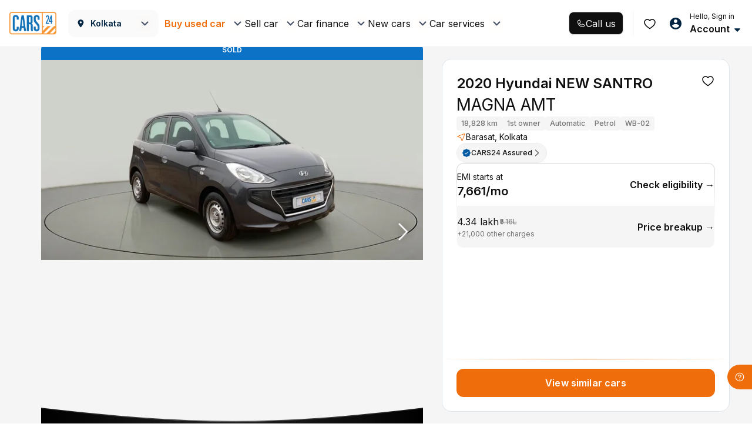

--- FILE ---
content_type: text/css
request_url: https://assets.cars24.com/production/india-website/catalog/260116193945/_next/static/css/76a3592269941006.css
body_size: 6210
content:
.styles_carDetail__U2JWT{padding:8px 0;width:100%;background:#fff;box-shadow:0 1px 1px hsla(221,9%,54%,.15);position:relative;z-index:9}.styles_close__kr9fm{cursor:pointer}.styles_leftCol__XRl3P{display:flex;justify-content:flex-start;flex:1;align-items:center}.styles_carName__tF8cJ{margin-bottom:0;margin-left:20px;font-family:var(--main-font);font-weight:600;font-size:16px;line-height:24px;color:#002441}.styles_variant__BwXw8{margin-bottom:0;margin-left:14px;font-size:0}.styles_variant__BwXw8 li{margin-right:8px;font-size:14px;line-height:22px;letter-spacing:.01em;color:#465166;display:inline-block}.styles_listDot__YKEvX{position:relative;width:4px;height:4px}.styles_listDot__YKEvX:before{content:"";width:4px;height:4px;background:#465166;border-radius:50%;position:absolute;top:-1px}.styles_rightCol__x3LNA{display:flex;align-items:center;text-align:right}.styles_price__vOFh9{font-family:var(--main-font-lato);font-weight:700;font-size:16px;line-height:24px;color:#002441}.styles_month__zrSeW{margin-left:8px;font-family:var(--main-font-lato);font-weight:500;font-size:14px;line-height:22px;letter-spacing:.01em;color:#465166}.styles_buttonWrap__0G_s_{width:200px;margin-left:20px}.styles_buttonWrap__0G_s_ button{border-radius:12px}.styles_flexCenter__knV7C{display:flex;justify-content:space-between;align-items:center}.styles_tabBar__O826k{background:#fff;box-shadow:0 .5px 1px hsla(221,9%,54%,.15);transition:all .3s ease-in-out}.styles_tabNav___vf64{margin-bottom:0;display:flex;align-items:center;grid-gap:0 36px}.styles_tabNav___vf64 li{cursor:pointer;text-transform:capitalize}.styles_sliderWrap__qlbuK{position:relative;height:100vh;width:100%;flex:1}.styles_pinchText__CxlBl{padding:0 10px;height:44px;position:absolute;background:rgba(70,81,102,.5);border-radius:12px;font-family:var(--main-font);font-weight:600;font-size:14px;line-height:22px;letter-spacing:.02em;text-transform:uppercase;color:#fff;top:20px;left:50%;transform:translateX(-50%);z-index:99;display:flex;justify-content:center;align-items:center;cursor:pointer}.styles_pinchText__CxlBl img{margin-right:10px}.styles_sliderItem__MaZqF{max-width:100%;height:calc(100vh - 90px);cursor:pointer;display:flex!important;align-items:flex-start;justify-content:center}.styles_sliderItem__MaZqF .react-transform-component,.styles_sliderItem__MaZqF .react-transform-element,.styles_sliderWrap__qlbuK .react-transform-wrapper{max-width:100%;width:auto;height:100%;max-height:calc(100vh - 80px);overflow:hidden}.styles_sliderWrap__qlbuK .react-transform-wrapper{width:100%}.styles_sliderItem__MaZqF .react-transform-component img{width:100%;height:100%;object-fit:contain}.styles_thumbnailCard__yAhF5>img{width:100%;height:100%;object-fit:cover}.styles_sliderWrap__qlbuK .slick-arrow{display:block!important}.styles_sliderWrap__qlbuK .slick-list{margin:0!important}.styles_sliderWrap__qlbuK .slick-slide{padding:0!important;height:inherit!important;position:relative;font-size:0}.styles_sliderWrap__qlbuK .slick-slide>div{height:100%}.styles_sliderWrap__qlbuK .slick-next,.styles_sliderWrap__qlbuK .slick-prev{width:60px;height:60px;border-radius:50%}.styles_sliderWrap__qlbuK .slick-next.slick-disabled,.styles_sliderWrap__qlbuK .slick-prev.slick-disabled{opacity:0!important}.styles_sliderWrap__qlbuK .slick-prev{left:20px;z-index:1}.styles_sliderWrap__qlbuK .slick-next{right:20px}.styles_sliderWrap__qlbuK .slick-next:before,.styles_sliderWrap__qlbuK .slick-prev:before{display:inline-block;width:60px;height:60px;background-image:url(https://assets.cars24.com/production/india-website/catalog/260116193945/_next/static/media/arrow.888a72e1.png);opacity:1;background-repeat:no-repeat;background-position:50%;background-size:contain}.styles_sliderWrap__qlbuK .styles_thumbnailSlider__OzO_8 .slick-next:before,.styles_sliderWrap__qlbuK .styles_thumbnailSlider__OzO_8 .slick-prev:before{width:28px;height:28px;background-image:url(https://assets.cars24.com/production/india-website/catalog/260116193945/_next/static/media/slider-arrow.71409d00.svg)}.styles_sliderWrap__qlbuK .slick-prev:before{transform:rotate(180deg)}.styles_sliderWrap__qlbuK .styles_thumbnailSlider__OzO_8 .slick-next:before{transform:rotate(0deg)}.styles_sliderWrap__qlbuK .styles_thumbnailSlider__OzO_8 .slick-prev:before{transform:rotate(180deg)}.styles_slideCount__ccM4e{width:calc(100% - 240px);display:flex;justify-content:space-between;align-items:center;position:absolute;left:50%;z-index:999;transition:all .3s ease-in-out;transform:translateX(-50%);height:40px}.styles_slideCountUp__ZEf6Y{top:calc(100% - 225px)}.styles_slideCountDown__1ly08{top:calc(100% - 105px)}.styles_slideCount__ccM4e span{padding:0 10px;height:38px;background:rgba(70,81,102,.5);border-radius:12px;font-weight:600;font-size:12px;line-height:18px;letter-spacing:.02em;text-transform:uppercase;color:#fff;display:flex;align-items:center;text-align:center}.styles_thumbnailSliderWrap__8f565{width:100%;height:32px;background:transparent;position:fixed;bottom:0;left:0;z-index:9}.styles_thumbnailSlider__OzO_8{padding:12px 0;background:transparent;box-sizing:content-box;width:100%;transition:all .3s ease-in-out;position:fixed;bottom:0;left:0;z-index:999}.styles_showLess__7Ffyu,.styles_thumbnailSlider__OzO_8:hover .styles_hideLess__UEUGw{margin-bottom:0}.styles_hideLess__UEUGw{margin-bottom:-130px}.styles_thumbnailSlider__OzO_8 .slick-list{margin-left:-5px}.styles_thumbnailSlider__OzO_8 .slick-slide{padding-right:6px!important;padding-left:6px!important}.styles_thumbnailCard__yAhF5{min-width:130px!important;height:auto;border:2px solid transparent;border-radius:8px;position:relative;cursor:pointer;aspect-ratio:16/9;overflow:hidden}.styles_thumbnailCard__yAhF5>img{border-radius:8px}.styles_active__9CWuu{border-color:#ef6e0b}.styles_viewCta__IRKWG{font-size:14px;font-weight:600;line-height:22px;letter-spacing:.14px;color:#0c72c6;text-transform:uppercase;display:flex;align-items:center;cursor:pointer}.styles_viewCta__IRKWG:before{margin-right:8px;width:24px;height:24px;content:"";background:url(https://assets.cars24.com/production/india-website/catalog/260116193945/_next/static/media/view-icon.79326f30.svg) no-repeat}@media screen and (max-width:1600px){.styles_slideCount__ccM4e{width:calc(100% - 240px)}}@media screen and (max-width:1366px){.styles_slideCount__ccM4e{width:calc(100% - 450px)}}.styles_tabBar__O826k{position:absolute;z-index:1;left:50%;transform:translateX(-50%);overflow:hidden;width:fit-content;padding-inline:48px;padding-block:8px;border-radius:0 0 64px 64px;background-color:var(--base-black)}.styles_tabBar__O826k .container{max-width:fit-content!important}.styles_categoryImageOuter__J6obe{padding:2px;background-color:var(--base-black);border-radius:50%}.styles_selectedCategory__pLhus{background:linear-gradient(180deg,#ef6e0b 13.53%,#ef6e0b00)}.styles_selectedCategory__pLhus.styles_lux__4JRum{background:linear-gradient(180deg,#edd7a1,hsla(43,68%,78%,0))}.styles_categoryImage__85WFr{border-radius:50%;background-color:#343434;overflow:hidden}.styles_categoryImageConainer__aQ73V{display:flex;flex-direction:column;align-items:center;justify-content:center;padding:6}.styles_categoryImageInner__YL1ia{height:60px;width:60px}.styles_categoryImageInner__YL1ia img{height:100%;width:100%;object-fit:cover}.styles_imageIndexToShow__r9cYB{position:absolute;bottom:20px;z-index:9;right:50%;background:#3d3d3d;border-radius:37px;padding:6px 12px;box-sizing:content-box}.styles_luxBg__X5n3x{background-color:#0f0f10}.styles_nonLuxBg__N_s5a{background-color:var(--base-white)}.styles_thumbnailSlider__OzO_8{width:95%;margin-inline:auto}.styles_thumbnailSlider__OzO_8 .slick-next{right:-40px}.styles_thumbnailSlider__OzO_8 .slick-prev{left:-40px}.styles_nonLuxBg__N_s5a .slick-next:before,.styles_nonLuxBg__N_s5a .slick-prev:before{filter:invert(1)}.styles_overlayIcon__AQRST{position:absolute;top:0;left:0;right:0;bottom:0;display:flex;align-items:center;justify-content:center;background-color:rgba(0,0,0,.75)}.styles_active__9CWuu.styles_luxThumbnail__CUswK{border-color:#edd7a1}.styles_categoryLess__4_o52{top:-70px}.styles_categoryMore__lkon_{top:0}.styles_overlay__hRKWF{position:relative;z-index:1}.styles_contentCard__PRzYd{display:flex;align-items:center;justify-content:flex-start;gap:4px;background-color:#000;padding:4px;border-radius:100px;position:absolute;left:16px;top:16px}.styles_contentCard__PRzYd>p{font-family:var(--main-font);font-style:italic;line-height:12.1px;flex-shrink:0}.styles_contentCard__PRzYd>img:nth-last-child(2){margin-left:2px}.styles_contentCard__PRzYd>:last-child{margin-right:3px}.styles_contentCard__PRzYd>.styles_tagArrowIcon__OrR61:nth-last-child(2){animation:styles_opacityInvert__5IwZ4 .5s ease-in-out 0s infinite alternate}.styles_contentCard__PRzYd>.styles_tagArrowIcon__OrR61:last-child{animation:styles_opacityInvert__5IwZ4 .5s ease-in-out .5s infinite alternate}@keyframes styles_opacityInvert__5IwZ4{0%{opacity:1}to{opacity:.3}}.styles_luxeOverlay__JlZ0s{border:0 solid transparent;height:36px;background-color:#0f0f10;padding:6px 14px;position:absolute;left:16px;top:16px;border-radius:18px;display:flex;align-items:center;justify-content:flex-start;gap:4px}.styles_luxeOverlay__JlZ0s:before{content:"";position:absolute;left:0;top:0;bottom:0;right:0;border-radius:18px;z-index:-1;margin:-1px;animation:styles_animatedBorder__FgiyI 3s linear 0s infinite normal;background:radial-gradient(ellipse at center,hsla(43,68%,78%,0) 25%,#edd7a1 100%);background-size:200% 200%}@keyframes styles_animatedBorder__FgiyI{0%{background-position:0 0}25%{background-position:100% 0}50%{background-position:100% 100%}75%{background-position:0 100%}to{background-position:0 0}}.styles_luxeOverlay__JlZ0s>p{letter-spacing:.05em;text-align:right;color:#edd7a1}.styles_sliderWrap__whTCh{width:100%;border-radius:16px;overflow:hidden;position:relative;font-family:var(--main-font)}.styles_sliderWrap__whTCh .slick-track{display:flex!important}.styles_sliderWrap__whTCh .slick-slider{height:100%}.styles_sliderWrap__whTCh .slick-list{margin:0!important}.styles_sliderWrap__whTCh .slick-slide{padding:0!important;height:inherit!important;position:relative}.styles_sliderWrap__whTCh .slick-next,.styles_sliderWrap__whTCh .slick-prev{width:42px;height:42px;border-radius:50%;position:absolute}.styles_sliderWrap__whTCh .slick-next.slick-disabled,.styles_sliderWrap__whTCh .slick-prev.slick-disabled{opacity:0!important}.styles_sliderWrap__whTCh .slick-prev{left:20px;z-index:1}.styles_sliderWrap__whTCh .slick-next{right:20px;z-index:1}.styles_sliderWrap__whTCh .slick-next:before,.styles_sliderWrap__whTCh .slick-prev:before{display:inline-block;width:42px;height:42px;background-image:url(https://assets.cars24.com/production/india-website/catalog/260116193945/_next/static/media/arrow.888a72e1.png);opacity:1;background-size:42px}.styles_sliderWrap__whTCh .slick-prev:before{transform:rotate(180deg)}.styles_slideCount__EKKB4{width:calc(100% - 60px);display:flex;justify-content:space-between;align-items:center;position:absolute;left:30px;bottom:30px;z-index:999}.styles_slideCount__EKKB4 span{padding:0 10px;height:38px;background:rgba(70,81,102,.5);border-radius:12px;font-weight:600;font-size:12px;line-height:18px;letter-spacing:.02em;text-transform:uppercase;color:#fff;display:flex;align-items:center;text-align:center}.styles_descriptionWrap__BA3wz{width:100%;height:100%;position:absolute;top:0;left:0;z-index:999}.styles_descriptionWrap__BA3wz h4{margin-bottom:64px;font-family:var(--main-font);font-weight:700;font-size:24px;line-height:28px;color:#fff}.styles_description__Nq8ui{width:100%;display:flex;justify-content:center;align-items:flex-start;flex-direction:column;gap:24px 16px}.styles_description__Nq8ui .lazy-load-image-background{margin-right:24px;width:64px;height:64px;background:hsla(0,0%,98%,.12);border-radius:14px;display:flex!important;justify-content:center;align-items:center}.styles_description__Nq8ui .lazy-load-image-background img{width:24px;height:24px}.styles_descriptionDetail__3851w{display:grid;grid-template-columns:repeat(2,1fr)}.styles_heading__3EpEF{font-weight:400;font-size:16px;line-height:24px;color:#fff;display:block}.styles_label__Dna1y{margin-top:8px;font-size:14px;line-height:22px;letter-spacing:.01em;color:#fff;display:block}.styles_rotateView__eIde_{min-width:157px!important;padding-right:10px;height:48px;background:rgba(0,0,0,.5);border-radius:10px;position:absolute;bottom:20px;left:50%;transform:translateX(-50%);z-index:1;cursor:pointer}.styles_animationIcon__M0aon{margin-right:12px}.styles_animationIcon__M0aon,.styles_rotateView__eIde_{display:flex!important;justify-content:center;align-items:center}.styles_rotateView__eIde_ label{margin:0;font-weight:600;font-size:16px;line-height:24px;text-align:center;color:#fff}.styles_playIcon__xWVki{width:48px;height:48px;position:absolute;left:50%;top:50%;transform:translate(-50%,-50%);z-index:999}.styles_allTyreDetails__fm3dr{padding:44px 128px;height:100%;background:#fafafa;display:flex;align-items:flex-start;position:relative}.styles_tyreDetails__1HVJd{width:100%;min-height:320px;display:flex;flex-direction:column;justify-content:space-between}.styles_allTyreDetails__fm3dr .lazy-load-image-background{width:120px;height:250px;position:absolute;left:50%;transform:translateX(-50%);z-index:9}.styles_allTyreDetails__fm3dr .lazy-load-image-background>img{width:120px;height:250px}.styles_detailRow__yrSNs{width:100%;display:flex;justify-content:space-between;align-items:flex-start}.styles_allTyreDetails__fm3dr .styles_detailRow__yrSNs:first-of-type{padding-top:20px}.styles_allTyreDetails__fm3dr h4,.styles_allTyreDetails__fm3dr p{margin-bottom:0;font-weight:600;font-size:14px;line-height:22px;letter-spacing:.01em}.styles_allTyreDetails__fm3dr h4{margin-bottom:8px;color:#465166;font-family:var(--main-font)}.styles_flexCenter__Bp860{display:flex;justify-content:flex-start;align-items:center;position:relative}.styles_circlePercent__oV_IU,.styles_circlePercent__oV_IU svg{min-width:16px;width:16px;height:16px}.styles_circlePercent__oV_IU{margin-right:8px;display:flex;align-items:center}.styles_percentage__39YsS{color:#002441}.styles_spareTyre__CnOcx{padding-top:40px;justify-content:center;flex-direction:column}.styles_spareTyreImage__z8pl1{margin-top:0;justify-content:center}.styles_tabNav__2_Qsx{width:765px;min-height:60px;margin:24px auto;background:#fff;box-shadow:0 2px 8px rgba(0,0,0,.25);border-radius:10px;display:flex;align-items:center}.styles_tabNav__2_Qsx li{height:42px;font-family:var(--main-font);font-size:18px;text-align:center;color:#465166;cursor:pointer;display:flex;justify-content:center;align-items:center;flex:1;border-right:2px solid #f2f4f4}.styles_tabNav__2_Qsx li:last-child{border-right:0}.styles_tabNav__2_Qsx li:hover{font-weight:600}.styles_tabNav__2_Qsx .styles_active__Q_ELQ{color:#ef6e0b;font-weight:700}.styles_popupImages__fRvap,.styles_showTab____HwN{max-height:704px;position:relative}.styles_popupImages__fRvap{margin-left:24px;overflow:auto;height:100%;padding-right:24px;margin-top:24px;width:100%;cursor:pointer}.styles_carRotateWrapper__Hyrxv{margin-left:0;margin-top:0;height:calc(85vh - 72px);overflow:hidden;position:relative}.styles_carServicesTag__I533v{height:36px;min-width:100px;padding:0 10px;background:#1f416b;border:1px solid #fff;border-radius:5px;position:absolute;left:30px;top:30px;display:flex;align-items:center;justify-content:center;font-family:var(--main-font);font-weight:500;font-size:18px;line-height:21px;color:#fff;text-transform:uppercase;z-index:9}.styles_carServicesTag__I533v img{width:24px;height:24px;margin-right:10px}.styles_carImage__uSjGc{width:100%;height:100%;aspect-ratio:16/9;object-fit:cover;cursor:pointer}.styles_thumbnailCard__vl8ww{border:2px solid transparent;border-radius:12px;position:relative;cursor:pointer;transition:all .3s ease-in-out}.styles_thumbnailCard__vl8ww>img{width:100%;height:100%;border-radius:10px;object-fit:cover}.styles_active__Q_ELQ{border-color:#ef6e0b}.styles_thumbnailCard__vl8ww .lazy-load-image-background{width:100%;height:100%}.styles_thumbnailCard__vl8ww .lazy-load-image-background>img{width:100%;height:100%;object-fit:cover}.styles_imageLabel__NhYAE{font-weight:600;font-size:10px;line-height:16px;display:flex;align-items:center;letter-spacing:.02em;text-transform:uppercase;color:#fff;left:10px;bottom:12px;z-index:99}.styles_thumbnailSlider__LakK3{position:relative;display:flex;align-items:center;justify-content:center;background-color:transparent}.styles_thumbnailSlider__LakK3 .slick-slide{padding-right:6px;padding-left:6px}.styles_thumbnailSlider__LakK3 .slick-arrow{width:42px;height:42px;z-index:99;display:block!important}.styles_thumbnailSlider__LakK3 .slick-disabled{display:none!important}.styles_thumbnailSlider__LakK3 .slick-next:before,.styles_thumbnailSlider__LakK3 .slick-prev:before{display:inline-block;width:42px;height:42px;border-radius:50%;background-repeat:no-repeat;background-position:50%;opacity:1!important;background-color:rgba(70,81,102,.5)}.styles_thumbnailSlider__LakK3 .slick-prev:before{transform:rotate(180deg)}.styles_thumbnailSlider__LakK3 .slick-prev{left:-50px}.styles_thumbnailSlider__LakK3 .slick-next{right:-40px}.styles_thumbnailSlider__LakK3 .slick-next:after,.styles_thumbnailSlider__LakK3 .slick-prev:after{width:106px;height:66px;content:" ";position:absolute;bottom:-9px;z-index:-1}.styles_bookingTag__pVgYc{width:100%;height:34px;background:#0c72c6;font-weight:600;font-size:12px;line-height:18px;text-align:center;letter-spacing:.01em;text-transform:uppercase;color:#fff;display:flex;justify-content:center;align-items:center;border-radius:16px 16px 0 0;position:absolute;left:0;top:0;z-index:9}.styles_cursorPointer__Jyr9U{cursor:pointer}.styles_slideCount__EKKB4 .styles_rightCount__04nRo{margin-left:auto}.styles_galleryWrapper__tI5Io{border-radius:16px;overflow:hidden;position:relative;z-index:1}.styles_thumbnailSliderWrap___VjkK{width:fit-content;margin:auto;gap:4px;display:flex;padding:12px 0;z-index:1;overflow-x:auto;-ms-overflow-style:none;scrollbar-width:none}.styles_thumbnailSliderWrap___VjkK::-webkit-scrollbar{display:none}.styles_thumbnailCard__vl8ww{height:60px;width:60px;border-radius:var(--corner-radius-full);padding:2px}.styles_thumbnailBg__8kycm{position:absolute;left:0;right:0;top:-20px;bottom:0;z-index:0}.styles_thumbnailCard__vl8ww .styles_active__Q_ELQ{background:linear-gradient(180deg,#ef6e0b,rgba(239,110,11,0))}.styles_categoryImageOuter__xKU7p{background-color:transparent;border-radius:50%}.styles_selectedCategory__g1_Wr{padding:2px;background:linear-gradient(180deg,#ef6e0b 13.53%,#ef6e0b00)}.styles_selectedCategory__g1_Wr.styles_lux__sjwab{background:linear-gradient(180deg,#edd7a1,hsla(43,68%,78%,0))}.styles_categoryImage__C9pC9{border-radius:50%;background-color:#343434;overflow:hidden}.styles_categoryImageConainer__Q1yXv{display:flex;flex-direction:column;align-items:center;justify-content:center;gap:10px;width:74px;flex-shrink:0}.styles_categoryImageInner__BnG_c{height:42px;width:42px}@media (min-width:992px){.styles_thumbnailBg__8kycm{top:-22px}.styles_categoryImageConainer__Q1yXv{width:84px}.styles_categoryImageInner__BnG_c{height:52px;width:52px}}@media (min-width:1200px){.styles_thumbnailBg__8kycm{top:-25px}.styles_categoryImageConainer__Q1yXv{width:96px}.styles_categoryImageInner__BnG_c{height:60px;width:60px}}.styles_categoryImageInner__BnG_c img{height:100%;width:100%;object-fit:cover}.styles_glassOverlay__zJO61{height:70%;width:80%;border-radius:12px;background-color:rgba(0,0,0,.85);top:50%;position:absolute;left:50%;transform:translate(-50%,-50%);backdrop-filter:blur(4px);padding:16px 20px;display:flex;flex-direction:column;gap:24px;overflow:hidden;max-width:534px;max-height:350px}.styles_item__AxEqS{gap:var(--spacing-6)}.styles_item__AxEqS,.styles_item__AxEqS .media-body{display:flex;align-items:center}.styles_vertical__rRvs3 .styles_item__AxEqS{height:var(--size-24)}.styles_grid__1gJXV{display:grid;grid-template-columns:repeat(2,1fr)}.styles_grid__1gJXV .styles_item__AxEqS{align-items:flex-start!important}.styles_horizontal__ySIF7{display:grid;justify-content:space-between;align-items:center;height:fit-content;flex-direction:row;grid-template-columns:repeat(2,1fr);gap:24px}.styles_horizontal__ySIF7 .styles_item__AxEqS{display:flex;flex-direction:column!important;align-items:center;gap:var(--spacing-8);justify-content:center}.styles_horizontal__ySIF7 .styles_item__AxEqS img{height:24px;width:24px}.styles_horizontal__ySIF7 .media-body{text-align:center}.styles_vertical__rRvs3{display:flex;flex-direction:column;justify-content:space-between;align-items:flex-start}.styles_item__AxEqS img{height:32px!important;width:32px!important}.styles_swipeToView__3v7Jj{position:absolute;z-index:100;left:0;right:0;height:50px;bottom:30%;display:flex;justify-content:center;align-items:center}.styles_swipeToViewText__X5XGr{background-color:rgba(0,0,0,.716);width:fit-content;padding:var(--spacing-8);border-radius:6px;cursor:pointer}.styles_swipeToView__3v7Jj img{display:inline-block!important}.styles_modalWrap__k_sY0{width:100%;height:100%;position:relative}.styles_modalWrap__k_sY0 img,.styles_modalWrap__k_sY0 img:focus{outline:none!important;border:none;box-shadow:none}.styles_closeButton__b7C5V{position:absolute;z-index:1;right:10px;height:40px;width:40px;background:#fff;box-shadow:0 0 5px 1px #0000002b;border-radius:99px;top:10px;cursor:pointer}.styles_closeButton__b7C5V,.styles_modalWrap__Z3M3A{display:flex;align-items:center;justify-content:center}.styles_modalWrap__Z3M3A{width:100%;height:100vh;background:#000}.styles_close__sI1_y{width:44px;height:44px;background:hsla(0,0%,100%,.9);border-radius:3px;display:flex;justify-content:center;align-items:center;cursor:pointer;position:absolute;top:20px;right:20px;z-index:1}.styles_close__sI1_y>img{width:18px}.styles_closeButton__WpVYs{top:80px}.styles_carDetailSection__eeQJZ{padding:24px;background:#fff;border:1px solid #dde5eb;border-radius:16px;overflow:hidden;display:flex;flex-direction:column;gap:var(--spacing-12);height:100%;max-height:712px;min-height:min(600px,84vh);justify-content:space-between;position:relative}.styles_sections__6sMMb{display:flex;flex-direction:column;gap:var(--spacing-20)}.styles_carName__NBezR{margin-bottom:8px;font-family:var(--main-font);font-weight:700;font-size:24px;line-height:28px;color:#002441}.styles_variant__7MqCn{margin-bottom:20px;font-size:0}.styles_variant__7MqCn li{margin-right:12px;font-size:16px;line-height:24px;color:#465166;display:inline-block}.styles_listDot__wThXt{position:relative;width:6px;height:6px}.styles_listDot__wThXt:before{content:".";font-size:20px;font-weight:500;position:absolute;top:-16px}.styles_carMeta__dNQJs{margin-bottom:28px;display:flex;justify-content:space-between}.styles_carMeta__dNQJs li{margin-right:20px;padding:0 16px;height:32px;background:#fafafa;border-radius:8px;font-family:var(--main-font-lato);font-weight:600;font-size:12px;line-height:20px;letter-spacing:.06em;text-transform:uppercase;color:#002441;display:flex;justify-content:center;align-items:center;text-align:center;flex:auto}.styles_carMeta__dNQJs li:last-child{margin-right:0}.styles_testDriveAvailable__AI0sJ{margin-bottom:24px;padding-bottom:24px;border-bottom:1px solid #dde5eb}.styles_testDriveAvailable__AI0sJ li{font-size:12px;line-height:16px;letter-spacing:.02em;color:#0c72c6;display:flex;align-items:center}.styles_pointer__qmBT0{cursor:pointer}.styles_testDriveAvailable__AI0sJ li+li{margin-top:16px}.styles_testDriveAvailable__AI0sJ li svg{margin-right:8px}.styles_testDriveAvailable__AI0sJ li.styles_blackText__8tVMj{color:#465166}.styles_testDriveAvailable__AI0sJ li>strong{margin-left:4px;font-weight:600;display:flex;align-items:center}.styles_testDriveAvailable__AI0sJ li>strong:after{margin:1px 0 0 6px;width:5px;height:6px;content:"";background:url(https://assets.cars24.com/production/india-website/catalog/260116193945/_next/static/media/arrow-blue.3cf5500f.svg) no-repeat}.styles_flexCenter__c91Qc{display:flex;justify-content:space-between;align-items:center;font-family:var(--main-font-lato)}.styles_priceWrap__0Nhwc{margin-bottom:28px}.styles_emiMonth__bM0Hv,.styles_price__8lAS3{font-weight:700;font-size:20px;line-height:30px;color:#002441;display:block}.styles_emiMonth__bM0Hv{color:#ef6e0b}.styles_subLineHeading__1Fav9{margin-top:8px;font-weight:700;font-size:12px;line-height:16px;color:#465166;display:block}.styles_strikeThrough__QZHeZ{text-decoration-line:line-through}.styles_priceOff__01Ykb{margin-right:12px;padding:0 8px;height:30px;background:rgba(0,186,103,.1);border-radius:12px;font-family:var(--main-font-lato);font-weight:700;font-size:14px;line-height:22px;display:flex;align-items:center;color:#00ba67}.styles_custEmiPlan__FkGJ_{margin-top:8px;font-weight:700;font-size:12px;line-height:20px;letter-spacing:.02em;color:#0c72c6;cursor:pointer;display:block}.styles_buttonWrap__m_Ts2{display:flex;grid-gap:0 20px;gap:0 20px}.styles_buttonWrap__m_Ts2 button{min-width:100%;border-radius:12px;transition:min-width 1s;-webkit-transition:min-width 1s;flex:1}.styles_buttonWidth__eM2_s button{min-width:calc(100% - 300px)}.styles_wishlist__YcxyB{min-width:48px;width:48px;height:48px;background:#fafafa;border-radius:12px;display:flex;justify-content:center;align-items:center}.styles_wishlist__YcxyB,.styles_wishlist__YcxyB button{cursor:pointer}.styles_noEMi__clGcw{display:flex;flex-direction:column}.styles_noEmiText__i2vKO{font-weight:500;font-size:16px;line-height:24px;color:#7e8594}.styles_priceWrap__0Nhwc .styles_noEmiSub__MJr9S{font-weight:600;font-size:12px;line-height:20px;color:#0c72c6;cursor:pointer;font-family:var(--main-font);letter-spacing:.24px;position:relative;top:5px}.styles_marginLeft__f6sNn{margin-left:auto}.styles_viewSimilarButton__Y7odp{transform:translateX(250px);flex:1;transition:all 1s}.styles_viewSimilarButtonShow__HUYD5{transform:translateX(0);transition:all 1s}.styles_viewSimilarButton__Y7odp button{background:#fdf1e7;border-radius:12px;color:#ef6e0b}.styles_viewSimilarButton__Y7odp button:active,.styles_viewSimilarButton__Y7odp button:focus,.styles_viewSimilarButton__Y7odp button:hover{color:#ef6e0b!important}.styles_chargesShimmer__7uxQD{height:18px;width:120px}.styles_chargesLabel__Ml_Xy{display:flex;justify-content:flex-end;margin:8px 0 0}.styles_orangeLine__IXYhz{width:100%;height:1px;background:linear-gradient(90deg,#fff,#ef6e0b 49.58%,#fff);position:absolute;left:0;bottom:88px;z-index:1}.styles_businessName__PJP_6{padding:0 8px;height:32px;border-radius:32px;display:inline-flex;align-items:center;gap:4px;cursor:pointer}.styles_knowMoreSheet__YiytY{display:flex;flex-direction:column;gap:24px}.styles_knowMoreSheetHeader__nlCOM{display:flex;align-items:center;justify-content:space-between}.styles_benefitsList__y99kw{display:flex;flex-direction:column;gap:var(--spacing-12)}.styles_benefitsListItem__ZrjHI{display:flex;gap:var(--spacing-4);align-items:flex-start}.styles_benefitsListItemText__FFdf8 strong{font-weight:var(--semibold)}.styles_knowMoreSheetHeaderDesktop__Mwdo4{justify-content:flex-start;gap:var(--spacing-8)}.styles_businessOuterContainer__Rb96M{display:flex;width:"auto";border:1px solid #ebebeb;border-radius:100px}@media screen and (min-width:767px){.styles_benefitsList__y99kw{display:grid;grid-template-columns:1fr 1fr}.styles_benefitsListItemText__FFdf8 p{font-size:12px}.styles_stripContainer__sxgeL{display:flex;justify-content:space-between;align-items:center;gap:4px;border:none}}.styles_stripContainer__sxgeL{display:flex;justify-content:space-between;align-items:center;border:1px solid #ebebeb;border-radius:100px;width:fit-content;cursor:pointer}.styles_stripContainer__sxgeL>p{margin-left:12px;margin-right:4px}.styles_stripContainer__sxgeL>img{margin-right:8px}.styles_separator__EUvxI{width:2px;height:2px;border-radius:100px;background-color:#000}.styles_carSegment___EZec{font-weight:600;font-style:italic;font-size:12px;line-height:17px;letter-spacing:0;margin-right:10px}.styles_wrapper___R5l1{height:100%;border-radius:16px;overflow-y:auto}.styles_bannerWrap__687C2{width:100%;height:322px;position:relative;overflow:hidden}.styles_ellipse__4P6tk{width:848px;height:441px;border-radius:50%;border:1px solid;position:absolute;top:-336px;left:50%;transform:translateX(-50%);z-index:-1}.styles_bannerContent__Y4qdZ{width:100%;display:flex;flex-direction:column;align-items:center;position:absolute;bottom:24px;left:0;z-index:1}.styles_bannerContent__Y4qdZ h2{font-style:italic}.styles_bannerImage__3_AQ_{width:100%;height:100%;margin-bottom:8px;display:flex;justify-content:center;align-items:flex-start}.styles_bannerImage__3_AQ_>img{width:100%;height:100%;object-fit:cover}.styles_outer__mBMzF{padding:24px 16px;display:grid;grid-template-columns:repeat(2,1fr);gap:24px}@media screen and (max-width:768px){.styles_bannerWrap__687C2{height:278px}.styles_bannerContent__Y4qdZ{bottom:12px}.styles_outer__mBMzF{grid-template-columns:none}}.styles_wrapper__sPy02{display:flex;flex-direction:column;row-gap:8px}.styles_imageWrap__bhBr_{width:100%;height:160px;border-radius:16px;overflow:hidden}.styles_imageWrap__bhBr_>img{width:100%;height:100%;object-fit:cover}.styles_heading__Evtyv{display:grid;row-gap:4px}.styles_heading__Evtyv span{font-style:italic}.skeleton_bannerWrap__iW9yS{padding:48px 0;width:100%;display:flex;align-items:center;flex-direction:column;row-gap:8px}.skeleton_bannerImage__KcNMY{width:182px;height:100px;border-radius:8px}.skeleton_bannerHeading__PvgpU{width:142px;height:24px;border-radius:6px}.skeleton_label__fL5lt{width:234px;height:16px;border-radius:4px}.skeleton_cardImage__JTdHT{margin-bottom:16px;width:100%;height:160px;border-radius:8px}.skeleton_cardWrapSkeleton__5DDyz:after,.skeleton_conntentTwo__7Miag:after,.skeleton_heading__ROhK_:after{width:50%}.skeleton_outer__ozf7f{padding:24px 16px;display:grid;grid-template-columns:repeat(2,1fr);gap:24px;overflow:hidden}.skeleton_contentWrap__5CNW4{display:flex;flex-direction:column;row-gap:8px}.skeleton_heading__ROhK_{width:100%;height:24px;border-radius:6px}.skeleton_conntentOne__cIZEO,.skeleton_conntentThree__m4blK,.skeleton_conntentTwo__7Miag{height:16px;border-radius:4px}.skeleton_conntentOne__cIZEO{width:237px}.skeleton_conntentTwo__7Miag{width:100%}.skeleton_conntentThree__m4blK{width:88px}@media screen and (max-width:768px){.skeleton_bannerWrap__iW9yS{padding:48px 16px 24px}.skeleton_outer__ozf7f{padding:48px 16px;grid-template-columns:none}.skeleton_heading__ROhK_{width:301px}.skeleton_conntentOne__cIZEO{width:259px}.skeleton_conntentTwo__7Miag{width:290px}}.styles_modalWrap__Kaunr{width:100%;height:100%;background:#f5f5f5;overflow-y:auto;display:flex;flex-direction:column;justify-content:space-between;position:fixed;top:0;left:0;z-index:9999}.styles_circleBg__fnsQQ{width:238px;height:238px;content:"";filter:blur(80px);position:absolute;top:-140px;left:50%;transform:translateX(-50%)}.styles_topBar__wJztu{padding:60px 16px 24px;display:grid;grid-row-gap:12px;row-gap:12px}.styles_bannerContent__fGQ1a{display:flex;align-items:center;flex-direction:column;row-gap:8px}.styles_iconContainer__nzkuU{width:64px;height:64px;display:flex;justify-content:center;align-items:center}.styles_line__qeEii{width:122px;height:1px}.styles_blueLine__lY_Cf{background:linear-gradient(90deg,rgba(33,109,254,0),#216dfe 50.5%,rgba(33,109,254,0))}.styles_greenLine__k1gJK{background:linear-gradient(90deg,rgba(62,113,110,0),#3e716e 50.5%,rgba(62,113,110,0))}.styles_orangeLine__IpNpI{background:linear-gradient(90deg,rgba(235,117,28,0),#eb751c 50.5%,rgba(235,117,28,0))}.styles_outer__msqHT{padding:0 8px}.skeleton_topBar__uCff5{padding:60px 16px 24px;margin-bottom:24px;display:flex;align-items:center;flex-direction:column;row-gap:8px}.skeleton_icon__GJzr5{width:64px;height:64px;border-radius:8px}.skeleton_label__ii6gi{width:274px;height:24px;border-radius:6px}.skeleton_heading__h1_mW{width:158px;height:16px;border-radius:4px}.skeleton_content__kMNtt{width:88px;height:16px;border-radius:4px}.skeleton_cardWrapSkeleton__z9q_e{padding:12px;height:100%}.skeleton_cardWrap__sJz8p{height:100%;border-radius:12px}.skeleton_cardWrap__sJz8p:after,.skeleton_label__ii6gi:after{width:50%}.styles_modalWrap__FIPRa{width:582px;position:fixed;top:50%;left:50%;transform:translate(-50%,-50%)}.styles_modal__By5OE{padding:24px 0 0 24px;min-height:495px;border-radius:16px;background:var(--sky-blue-50);overflow-y:auto;display:flex;justify-content:space-between;align-items:center;column-gap:32px}.styles_whiteBg__KdDs2{background:var(--base-white)}.styles_closeModal__RRkXU{width:40px;height:40px;border-radius:50%;background:#fff;display:flex;justify-content:center;align-items:center;position:absolute;top:-56px;right:0;z-index:9;cursor:pointer}.styles_leftColumn__LS_lA{max-width:174px;display:flex;flex-direction:column;align-items:center;row-gap:8px}.styles_rightColumn__cGeAQ{width:calc(100% - 174px);align-self:flex-end}.styles_iconContainer__pxS_y{width:64px;height:64px;display:flex;justify-content:center;align-items:center}.styles_line__h_cgQ{width:122px;height:1px}.styles_blueLine__hTY1r{background:linear-gradient(90deg,rgba(33,109,254,0),#216dfe 50.5%,rgba(33,109,254,0))}.styles_greenLine__oRzEz{background:linear-gradient(90deg,rgba(62,113,110,0),#3e716e 50.5%,rgba(62,113,110,0))}.styles_orangeLine__DN26k{background:linear-gradient(90deg,rgba(235,117,28,0),#eb751c 50.5%,rgba(235,117,28,0))}.styles_outer__MD6Yp{padding:0 8px}

--- FILE ---
content_type: text/css
request_url: https://assets.cars24.com/production/india-website/catalog/260116193945/_next/static/css/e4e9f4cd052cf54f.css
body_size: 3155
content:
.styles_callbackModal__OfDCY{padding:20px;background-color:#fff;border-radius:10px 10px 0 0;box-shadow:0 -4px 20px rgba(0,0,0,.15);position:fixed;bottom:0;z-index:99999;width:100%}.styles_header___YkC8{display:flex;justify-content:space-between;align-items:center}.styles_heading__j1Yk6{margin-bottom:0;font-size:18px;font-weight:500;line-height:24px;color:#465166}.styles_heading__j1Yk6>img{margin-right:12px}.styles_close__7N94e{width:36px;line-height:35px;text-align:center}.inspectionReportDetail,.juspayModal,.locationModal,.overlayClass{background-color:rgba(0,0,0,.7);backdrop-filter:blur(10px)}.alreadyBookingOverlay,.inspectionReportDetail,.juspayModal,.locationModal,.overlayClass{position:fixed;top:0;left:0;right:0;bottom:0;z-index:99999;width:100%;height:100%;overflow:auto}.alreadyBookingOverlay{background:rgba(70,81,102,.3);backdrop-filter:blur(40px)}.bookingOverlay{opacity:0;-webkit-transition:opacity .23s ease-in;transition:opacity .23s ease-in}.bookingOverlay,.customerInputsModal{position:fixed;top:0;left:0;right:0;bottom:0;background-color:rgba(0,0,0,.7);z-index:99999}.customerInputsModal{width:100%;height:100%;overflow:auto}.onScreenFilterAe{position:fixed;top:118px;left:0;right:0;bottom:0;background-color:rgba(0,0,0,.7);z-index:999;opacity:0;-webkit-transition:opacity .23s ease-in;transition:opacity .23s ease-in}.ReactModal__Overlay--after-open.bookingOverlay,.ReactModal__Overlay--before-close.customerInputsModal{opacity:1}.ReactModal__Overlay--before-close.bookingOverlay,.ReactModal__Overlay--before-close.customerInputsModal,.ReactModal__Overlay--before-close.inspectionReportDetail,.ReactModal__Overlay--before-close.onScreenFilterAe{opacity:0}.ReactModal__Overlay--after-open.bookingOverlay,.ReactModal__Overlay--after-open.customerInputsModal,.ReactModal__Overlay--after-open.onScreenFilterAe{opacity:1}.ReactModal__Overlay--before-close.bookingOverlay,.ReactModal__Overlay--before-close.customerInputsModal,.ReactModal__Overlay--before-close.onScreenFilterAe{opacity:0}.bookingModal{width:610px;height:75vh;padding:0;border-radius:5px;-webkit-box-shadow:0 5px 10px 0 rgba(0,0,0,.07);box-shadow:0 5px 10px 0 rgba(0,0,0,.07);background-color:#fff;color:#465166;display:block;margin:120px 0 0 51%;-webkit-transition:all .2s cubic-bezier(0,.89,0,.93);transition:all .2s cubic-bezier(0,.89,0,.93);overflow-y:auto}.bookingModal>div>div>div{margin:0;position:relative;border-radius:0}.height300{height:367px;padding:14px 0;overflow:hidden}.KnowHow{width:600px;max-height:80%;margin:94px auto;border-radius:16px;box-shadow:0 5px 10px 0 rgba(0,0,0,.07);background-color:#fff;overflow-y:auto}.branchOverlay{position:fixed;top:0;left:0;right:0;bottom:0;background-color:rgba(0,0,0,.7);z-index:99;opacity:1;-webkit-transition:opacity .23s ease-in;transition:opacity .23s ease-in;display:flex;align-items:center}.branchContent{width:610px;padding:15px 0 0;border-radius:5px;-webkit-box-shadow:0 5px 10px 0 rgba(0,0,0,.07);box-shadow:0 5px 10px 0 rgba(0,0,0,.07);background-color:#fff;color:#465166;display:block;margin:0 auto;-webkit-transition:all .2s cubic-bezier(0,.89,0,.93);transition:all .2s cubic-bezier(0,.89,0,.93)}.reactCropOverlay{position:fixed;top:0;left:0;right:0;bottom:0;background-color:rgba(0,0,0,.7);z-index:9999;display:flex;overflow:auto;justify-content:center}.reactCrop{width:600px;height:auto;border-radius:5px;-webkit-box-shadow:0 5px 10px 0 rgba(0,0,0,.07);box-shadow:0 5px 10px 0 rgba(0,0,0,.07);color:#465166;display:block;-webkit-transition:all .2s cubic-bezier(0,.89,0,.93);transition:all .2s cubic-bezier(0,.89,0,.93);padding-bottom:10px;align-self:center}.reactCrop img{width:600px;height:auto;margin:0 auto;object-fit:contain}.reactCrop button{width:180px;margin:10px auto}.tupleContent,.tupleOverlay{position:absolute;width:100%}.tupleOverlay{top:0;left:0;bottom:0;height:100vh;background-color:rgba(0,0,0,.7);z-index:9}.tupleContent{bottom:0;background:#fff;min-height:169px;box-shadow:0 -5px 10px 0 rgba(0,0,0,.07)}.branchOTP>div:first-child{position:relative!important;background:#fff}.branchOTP>div:first-child>div:first-child{margin:0;border-radius:0}.drsLoader{height:100vh}.drsLoader,.otpModal{display:flex;width:100%;align-items:center}.otpModal{position:fixed;top:0;right:0;left:0;bottom:0;z-index:1;justify-content:center}.congratualtionModel{width:calc(100% - 64px);border-radius:10px;-webkit-box-shadow:0 5px 10px 0 rgba(0,89,163,.1);box-shadow:0 5px 10px 0 rgba(0,89,163,.1);background-color:#fff;left:32px;right:32px;position:fixed;top:17%;padding-bottom:30px}.buycarBox{display:flex;align-items:center;justify-content:center;height:100%}.otpModal>div{position:relative;width:365px}.locationModal{top:80px}@media screen and (max-width:600px){.KnowHow{width:100%;min-height:100vh;margin:0 auto;border-radius:0;background-color:#fff}.reactCrop{width:100%;height:auto;padding-bottom:10px}.reactCrop img{width:100%}.bookingWrapMobile{position:fixed;top:0;left:0;right:0;bottom:0;background:#fff;overflow:scroll;height:calc(100vh - 15%)}.otpModal>div{position:relative;width:350px}}.hideContent,.hideOverlay{display:none}.modalPopUpSPinCar{position:absolute;top:0;left:0;right:0;bottom:0;background-color:#fff;z-index:99999;width:100%;height:100%;overflow:auto}.onScreenFilter{position:fixed;top:246px;left:0;right:0;bottom:0;background-color:rgba(0,0,0,.7);z-index:9999;opacity:0;-webkit-transition:opacity .23s ease-in;transition:opacity .23s ease-in}.ReactModal__Overlay--after-open.onScreenFilter{opacity:1}.ReactModal__Overlay--before-close.onScreenFilter{opacity:0}.auListingAdCardModal{position:fixed;top:0;left:0;right:0;bottom:0;background:#465166;z-index:99999;width:100%;height:100%;overflow:auto;display:flex;align-items:center;justify-content:center;padding:0 40px}.auListingAdCardModal>div{width:100%}.opaqueBackgroundModal{position:fixed;top:0;left:0;right:0;bottom:0;background:#465166;z-index:99999;width:100%;height:100%;overflow:auto}.juspayModal{z-index:9999999}.postInspectionVasOverlay{background-color:#fff;width:100%;height:100%;overflow:auto}.loginOverlay,.postInspectionVasOverlay{position:fixed;top:0;left:0;right:0;bottom:0;z-index:99999}.loginOverlay{background-color:rgba(0,0,0,.5);backdrop-filter:blur(10px);-webkit-transition:opacity .23s ease-in;transition:opacity .23s ease-in}.cfPopupOverlay{background:rgba(70,81,102,.3);backdrop-filter:blur(5px)}.cfPopupOverlay,.duplicateAppointmentOverlay{position:fixed;top:0;left:0;right:0;bottom:0;z-index:99999;width:100%;height:100%;overflow:auto}.duplicateAppointmentOverlay{background:rgba(0,0,0,.2);backdrop-filter:blur(10px)}.galleryViewOverlay{position:fixed;top:0;left:0;right:0;bottom:0;z-index:99999;opacity:1}.imageViewOverlay{backdrop-filter:blur(10px)}.imageViewOverlay,.spinAndWinOverlay{position:fixed;top:0;left:0;right:0;bottom:0;background:rgba(0,0,0,.5);z-index:99999;width:100%;height:100%;overflow:auto}.spinAndWinOverlay{backdrop-filter:none}.oglOverlay{position:fixed;top:0;left:0;right:0;bottom:0;z-index:99999;width:100%;height:100%;overflow:auto}.cfOverlay{top:0}.cfOverlay,.videoTestimonialOverlay{position:fixed;left:0;right:0;bottom:0;background-color:rgba(0,0,0,.3);z-index:99999;width:100%;height:100%;overflow:auto;backdrop-filter:blur(10px)}.videoTestimonialOverlay{top:80px}.removeOverlay{position:fixed;top:0;left:0;right:0;bottom:0;z-index:99999}.testDriveOverlay{top:0}.comingSoonOverlay,.testDriveOverlay{position:fixed;left:0;right:0;bottom:0;background-color:rgba(0,0,0,.7);z-index:99999;width:100%;height:100%;overflow:auto}.comingSoonOverlay{top:80px;backdrop-filter:blur(10px)}.styles_cardWrap__eWtW7{padding:16px 12px;border-radius:12px;background:#f5f5f5;display:grid;row-gap:16px}.styles_buttonWrap__6SrRm,.styles_flexItem__92RBZ{display:flex;justify-content:space-between;align-items:center}.styles_priceWrap__DvMTU{display:grid;row-gap:5px}.styles_buttonWrap__6SrRm{column-gap:8px}.styles_claimWrap___R3R4{display:flex;align-items:flex-start;column-gap:8px}.styles_modalWrap__unCJr{padding-bottom:72px;height:100vh;background:#fff;overflow-y:auto}.styles_header__j8V1t{padding:6px 8px;background:#fff;justify-content:space-between}.styles_header__j8V1t,.styles_heading__RI1lL{display:flex;align-items:center}.styles_outer__9Y7zJ{padding:24px 16px 0}.styles_notFound__IVW2s{padding:0 40px;display:flex;row-gap:24px;justify-content:center;align-items:center;flex-direction:column;height:calc(100% - 103px)}.styles_formGroup__YERJb{margin-bottom:24px;display:grid;row-gap:16px}.styles_buttonWrap__DN0Vx{padding:16px;width:100%;background:#fff;box-shadow:0 0 16px 0 rgba(0,0,0,.08);position:fixed;left:0;bottom:0;z-index:9}.styles_label__9qSSq{display:block;margin-bottom:8px;font-size:14px;line-height:16px;font-weight:500}.styles_alert__5b_Ap{padding:0 12px;width:100%;height:44px;border-radius:8px;background:#e5f3ff;display:flex;justify-content:space-between;align-items:center}.styles_alertContent__jVPxN,.styles_fileUpload__TGvP5{display:flex;column-gap:8px;align-items:center}.styles_fileUpload__TGvP5{padding:12px;border-radius:8px;background:#fff;border:1px solid #d6d6d6}.styles_contentWrap__M1RAC{flex:1}.styles_cardWrap__UGcsc{margin-bottom:16px;padding:16px;border-radius:16px;background:#fff;box-shadow:0 0 16px 0 rgba(0,0,0,.08);display:grid;row-gap:16px}.styles_buttonWrap__Jhk1T,.styles_flexItem__RzJKu{display:flex;justify-content:space-between;align-items:center}.styles_divider__mzQnb{padding-bottom:16px;border-bottom:1px solid #d6d6d6}.styles_dateInfo__hgkss{display:grid;row-gap:5px}.styles_media__WQWH0{display:flex;column-gap:8px}.styles_mediaBody__4LC_b{flex:1}.styles_content__zYKUP{margin:4px 0 8px}.styles_claimReject__p_ih9{padding:12px 0 12px 16px;border-left:1px solid #f5f5f5;position:relative}.styles_claimReject__p_ih9:before{width:10px;height:10px;content:"";border-radius:50%;background:#b4272e;position:absolute;left:-5px;top:50%;transform:translateY(-50%);z-index:1}.styles_claimReject__p_ih9:after{width:1px;height:calc(50% - 5px);content:"";background:#b4272e;position:absolute;left:-1px;top:0;z-index:1}.styles_buttonWrap__Jhk1T{column-gap:8px}.styles_download__aRNyc{min-width:56px;height:24px;display:flex;justify-content:center;align-items:center}.styles_modalWrap__TyE6p{height:100vh;background:#fff;overflow-y:auto}.styles_header__6nHmu{padding:6px 8px;background:#fff;display:flex;justify-content:flex-start;align-items:center}.styles_heading__1dzVa{display:grid;row-gap:4px}.styles_outer__V67RD{padding:16px}.styles_buttonWrap__fIA20{padding:0 16px;height:56px;background:#0f0f10;box-shadow:0 0 16px 0 rgba(0,0,0,.08);border-radius:100px;display:flex;align-items:center;column-gap:8px;position:fixed;bottom:24px;right:16px}.styles_hideText__3iLhV{display:none;transition:all 1s}.styles_buttonWrap__fIA20:hover .styles_hideText__3iLhV{display:block}.styles_bannerWrap__JiKoE{object-fit:contain;position:relative}.styles_customSectionWrap__I940t{display:flex;flex-direction:column;width:100%;position:absolute;gap:8px;bottom:70px}.styles_customSectionWrap__I940t p{text-align:center}.styles_verifyHeading__Uzg64{margin-top:30px;margin-bottom:30px;font-size:16px;font-weight:700;line-height:28px;color:#465166}.styles_clickContent__zQn66{margin-top:30px;margin-bottom:40px;font-size:14px;line-height:24px;color:#7e8594}.styles_clickContent__zQn66>span{margin-bottom:6px;display:block;text-align:center}.styles_clickContent__zQn66>span>small.styles_operationalTime__I650y{display:block;font-weight:700;font-size:12px;line-height:24px;color:#f69b00}.styles_inputNumber__EeULW{margin-bottom:41px;position:relative}.styles_inputNumber__EeULW input{padding-right:60px}.styles_inputNumber__EeULW>img{position:absolute;right:24px;top:12px;z-index:99}.styles_inputOtp__OUFmk{padding-bottom:30px;position:relative}.styles_buttonWrap__RNO21{padding-right:20px;padding-left:20px}.styles_otpCounter__Ed4Jk{position:absolute;right:0;height:48px;width:48px;top:0;z-index:9;display:flex;justify-content:center;align-items:center}.styles_resendButtonOtp__j9i6h{position:absolute;height:48px;right:0;top:0;padding:0 12px;line-height:48px;font-size:12px;font-weight:600;text-transform:uppercase;color:#f8931f;-webkit-appearance:none;background:transparent;z-index:99;border:0;cursor:pointer}.styles_errorMsg__HN4Wx{color:#c80039;font-size:12px;line-height:6px}.styles_languageDropdownWrap__vxKOY{margin-bottom:120px}.styles_languageDropdownWrap__vxKOY .search-select-container .search-select__control{padding-left:12px!important;background:url(https://assets.cars24.com/production/india-website/catalog/260116193945/_next/static/media/dropdown.2ba3761e.png) no-repeat right 8px center;background-size:24px}.styles_languageDropdownWrap__vxKOY .search-select-container .search-select__control:after{display:none}.styles_languageDropdownWrap__vxKOY .search-select__placeholder{font-size:16px!important}.styles_languageDropdownWrap__vxKOY .search-select-container .search-select__menu-list{max-height:160px}.styles_mainWrap__bD8UN{position:fixed;top:0;right:0;left:0;bottom:0;width:100%;z-index:1;display:flex;align-items:center;justify-content:center}.styles_otpScreen__XdujD{background-color:#fff;margin:14px;padding:22px 0 0;text-align:center;border-radius:5px;position:relative;width:100%}.styles_closeBtn__nyLfK{position:absolute;top:-10px;left:24px;width:100px;height:24px;cursor:pointer;z-index:1;text-align:left;line-height:24px;color:#ed6b00;font-weight:600}.styles_otpScreen__XdujD h4{font-size:20px;font-weight:500;color:#465166;margin-bottom:16px}.styles_otpScreen__XdujD p{font-size:14px;color:rgba(70,81,102,.7);margin-bottom:16px}.styles_otpScreen__XdujD ul{list-style:none;padding-left:0;margin-bottom:0;margin-top:24px}.styles_otpScreen__XdujD ul li{display:inline-block;margin-right:16px;position:relative}.styles_otpScreen__XdujD ul li:last-child{margin-right:0}.styles_otpScreen__XdujD .styles_formInput__UN_X8{height:48px;width:300px;margin:0 auto}.styles_inputOtp__M_wIJ{position:relative;padding:0 15px;margin:0 auto 34px;width:288px}.styles_inputOtp__M_wIJ label{text-align:left}.styles_otpText__sfwE3{font-size:16px;color:#465166;margin-bottom:24px}.styles_otpScreen__XdujD .styles_inputOtp__M_wIJ span,.styles_otpText__sfwE3 span{color:#ed6b00;font-weight:700;margin-left:8px;cursor:pointer}.styles_otpScreen__XdujD .styles_inputOtp__M_wIJ span{position:absolute;top:15px;right:26px;font-size:14px;z-index:1}.styles_otpScreen__XdujD .styles_formInput__UN_X8:focus{border-color:none;outline:none}.styles_callText__OC4_a{font-size:14px;color:rgba(70,81,102,.7);line-height:14px;margin-top:4px;text-align:center;padding:25px 0;background:#eaeff3;border-bottom-left-radius:8px;border-bottom-right-radius:8px}.styles_callText__OC4_a a,.styles_callText__OC4_a span{color:#ed6b00;font-weight:700;margin-left:8px;font-size:16px;cursor:pointer}.styles_callText__OC4_a span.styles_disabled__te8Lj{color:#d0d0d0;pointer-events:none;cursor:not-allowed}.styles_error__St7uC{color:#c80039;font-size:12px;line-height:1;margin-top:5px;left:15px;position:absolute;width:90%}.styles_buttonWrap__xoPXk~.styles_error__St7uC{position:relative;margin:-10px auto 10px;display:block;left:unset;text-align:center}.styles_orDevider__JQlRI{display:block;position:relative;height:16px;color:rgba(70,81,102,.7);margin:14px 0;line-height:16px}.styles_orDevider__JQlRI:after,.styles_orDevider__JQlRI:before{content:"";height:1px;width:45%;background:#eaeff3;position:absolute;left:0;top:50%}.styles_orDevider__JQlRI:before{right:0;left:auto}.styles_buttonWrap__xoPXk{display:flex;justify-content:space-between;padding:0 15px;margin:0 auto 24px;width:288px}.styles_buttonWrap__xoPXk button{flex-basis:30%}.styles_otpScreen__XdujD .styles_formInput__UN_X8{width:260px}.styles_transparent__ny1Ko button{width:98px;height:48px;line-height:48px}.styles_blockButton__vC37v button{width:144px;height:48px}.styles_transparent__ny1Ko button span{max-height:48px!important}@media screen and (max-width:767px){.styles_closeBtn__nyLfK{position:absolute;top:10px;right:10px;width:24px;height:24px;cursor:pointer;left:auto;text-align:center;padding:5px 0}.styles_closeBtn__nyLfK img{display:block;margin:0 auto;width:14px}.styles_otpScreen__XdujD{width:100%}.styles_otpScreen__XdujD h4{margin-bottom:12px;font-size:18px}.styles_otpScreen__XdujD p{margin-bottom:12px;font-size:12px}.styles_otpScreen__XdujD .styles_formInput__UN_X8{width:260px}.styles_transparent__ny1Ko button{width:98px;height:36px;line-height:36px}.styles_blockButton__vC37v button{width:144px;height:36px}.styles_blockButton__vC37v .spinner{top:7px}.styles_buttonWrap__xoPXk{margin-bottom:20px;padding:0 16px}.styles_otpText__sfwE3{font-size:14px}.styles_callText__OC4_a{font-size:12px;padding:15px 0}.styles_callText__OC4_a a,.styles_callText__OC4_a span{font-size:14px}.styles_otpScreen__XdujD .styles_inputOtp__M_wIJ span{right:32px}.styles_transparent__ny1Ko button span{max-height:36px!important}}.styles_comingSoonWrapper__bmvzp{background:#fff;box-shadow:0 -4px 20px rgba(0,0,0,.15);border-radius:10px;position:absolute;left:50%;top:50%;transform:translate(-50%,-50%);padding:43px 35px 24px;width:calc(100% - 32px)}.styles_comingSoonWrapper__bmvzp .styles_close__i_Hxk{cursor:pointer;position:absolute;right:10px;top:10px;width:36px;height:36px;display:flex;justify-content:center;align-items:center}.styles_comingSoonWrapper__bmvzp .styles_close__i_Hxk img{width:15px}.styles_comingSoonWrapper__bmvzp .styles_modalImage__QV9p_{display:block;margin:0 auto 36px}.styles_comingSoonWrapper__bmvzp h3{font-weight:700;font-size:20px;line-height:23px;text-align:center;color:#465166;margin:0 0 8px}.styles_comingSoonWrapper__bmvzp p{font-weight:400;font-size:14px;line-height:21px;text-align:center;color:#818181;margin:0 0 33px}.styles_comingSoonWrapper__bmvzp button{box-shadow:none}

--- FILE ---
content_type: text/css
request_url: https://assets.cars24.com/production/india-website/catalog/260116193945/_next/static/css/a95c083a7c672249.css
body_size: 15946
content:
.styles_modalWrap__Fi2Vu{padding:16px 20px 24px;background:#fff;box-shadow:0 -4px 20px rgba(0,0,0,.15);border-radius:10px 10px 0 0;color:#465166}.styles_close__8Tn1f{width:14px;height:24px;display:flex;justify-content:center;align-items:center;position:absolute;top:20px;right:20px;z-index:9}.styles_close__8Tn1f>img{width:16px}.styles_heading__Ft2ej{margin:20px 0 12px;font-weight:600;font-size:16px;line-height:24px}.styles_content__To_3f{margin-bottom:28px;font-size:12px;line-height:18px;letter-spacing:.16px}.styles_buttonWrap__RFQUn button,.styles_buttonWrap__RFQUn button:focus,.styles_buttonWrap__RFQUn button:hover{border-radius:8px;box-shadow:none}.styles_categoryLockContainer__dHHHK{top:0;background-color:rgba(0,0,0,.75)}.styles_categoryLockContainer__dHHHK,.styles_outerLockContainer__dzZkZ{position:absolute;left:0;right:0;bottom:0;display:flex;align-items:center;justify-content:center}.styles_outerLockContainer__dzZkZ{top:-6px;background-color:rgba(0,0,0,.7);z-index:999;flex-direction:column;height:107%}.styles_lockBackground__P5Auk{height:100%;filter:blur(4px)}.styles_downloadCta__hjebq{font-size:14px;font-weight:500;color:#fff;margin-top:6px;text-align:center}.styles_lockIcon__wVI8K{margin-top:-5px}.styles_downloadCta__hjebq>span{color:#ef6e0b!important}.styles_downloadButton__IRrkT{width:216px;margin-top:12px}.styles_downloadButton__IRrkT>button{width:100%}.styles_ratingSection__KasEw{margin-top:8px;display:flex;align-items:center;column-gap:4px}.styles_lockedCtaContainer__ddMbd{display:flex;align-items:center;column-gap:8px;margin-left:18px}.styles_lockedImageContainer__oF8Ib{position:relative;aspect-ratio:16/9!important;margin-top:20px}.styles_lockedImage__XWApu{color:transparent;width:100%;height:100%;object-fit:cover;background-color:#cfd2ca;filter:blur(3px)}.styles_innerLockContainer__20FjB{position:absolute;top:0;left:0;right:0;bottom:0;display:flex;align-items:center;justify-content:center;background-color:rgba(0,0,0,.7);z-index:999;flex-direction:column;height:100%}.styles_feactureSpecLockContainer__eyyGC{position:absolute;width:calc(100% - 122px);bottom:0;left:122px;right:0}.styles_featureLockedCtaContainer__cUOey{width:100%;padding:0 16px;background-color:#fff;display:flex;flex-direction:column;align-items:center}.styles_featureLockedCtaContainer__cUOey>img{margin-bottom:8px;margin-top:10px}.styles_featureLockedCtaContainer__cUOey>div{margin-top:12px;width:100%;display:flex;justify-content:center}.styles_blurContainer__VEiLI{background-color:#fff;position:relative;width:100%;height:300px;aspect-ratio:258/191}.styles_blurContainer__VEiLI img{height:205px!important;margin-top:12px}.styles_downloadCtaInner__v8gRV{margin-left:100px;margin-right:100px}.styles_carImageStyle___wjbj{width:100%;height:100%;object-fit:cover}.styles_galleryImage__IqFQn{height:100%;width:100vw}.styles_galleryImage__IqFQn .lazy-load-image-background{display:block!important;height:100%}.styles_galleryImage__IqFQn img{aspect-ratio:16/9!important}.styles_lockContainer__kdXY0{position:absolute;top:0;left:0;right:0;bottom:0;display:flex;align-items:center;justify-content:center;background-color:rgba(0,0,0,.7);z-index:999;flex-direction:column}.styles_lockBackground__qFVlS{height:100%;filter:blur(4px)}.styles_downloadCta__HglvR{font-size:14px;font-weight:500;color:#fff;margin-top:6px}.styles_lockIcon__U_zB9{margin-top:-5px}.styles_downloadCta__HglvR>span{color:#ef6e0b!important}.styles_downloadButton__emwMR{width:216px;margin-top:12px}.styles_downloadButton__emwMR>button{width:100%}.styles_ratingSection__quL_W{margin-top:8px;display:flex;align-items:center;column-gap:4px}.styles_animatedContainer__Pn6ne{display:flex;flex-direction:column;align-items:center}.styles_overlayHead____Xsm{z-index:3;margin:0 20px;position:relative;top:1px;width:fit-content;height:28px;background-color:#0f0f1000}.styles_animateHeader__81nHL{animation:styles_bgAnimation__Sil__ 1.5s ease-in-out 2s alternate forwards}.styles_animateLuxeHeader__S_Tfr{background-color:#0f0f10cc;animation:styles_shrinkHeaderCardEntry__MAuXC 1.5s cubic-bezier(.19,1,.22,1) 0s forwards,styles_clipHeader__N9cpa 2s ease-in-out 1.5s forwards}.styles_shape__PwyHf{position:absolute;top:0;right:calc(100% - 1px);width:20px;height:28px;z-index:-1;clip-path:path("M2.84574 12.8462 C4.3479 5.37491 10.9111 0 18.5318 0 L 20 0 V28 H0 L2.84574 12.8462Z")}.styles_shape__PwyHf:nth-of-type(3){transform:scaleX(-1);left:calc(100% - 1px)}.styles_content__hrnaM{height:28px;padding:4px 0}.styles_luxeCard__UKFuC{display:flex;align-items:center;gap:4px;overflow:hidden}.styles_luxeCard__UKFuC>p{letter-spacing:.05em;color:#edd7a1;margin-top:2px}.styles_contentCard__0eFxN{display:flex;align-items:center;gap:4px;height:100%;background-color:#000;padding:2px;border-radius:100px;margin:0 -12px;overflow:hidden}.styles_contentCard__0eFxN>p{font-family:var(--main-font);font-style:italic;line-height:12.1px;flex-shrink:0}.styles_contentCard__0eFxN>:last-child{margin-right:3px}.styles_contentCard__0eFxN>.styles_tagArrowIcon__LS1nd:nth-last-child(2){animation:styles_opacityInvert__fErvJ .25s ease-in-out 0s infinite alternate}.styles_contentCard__0eFxN>.styles_tagArrowIcon__LS1nd:last-child{animation:styles_opacityInvert__fErvJ .25s ease-in-out .25s infinite alternate}.styles_animateHeader__81nHL .styles_shape__PwyHf{animation:styles_bgAnimation__Sil__ 1.5s ease-in-out 2s alternate forwards}.styles_animateHeader__81nHL .styles_entry__Gew2q{animation:styles_shrinkContentCardEntry__hSj26 1.5s cubic-bezier(.19,1,.22,1) 0s,styles_shrinkContentCard__8qcvp 1.5s ease-in-out 1.5s alternate forwards}.styles_animateHeader__81nHL .styles_entry__Gew2q .styles_contentCard__0eFxN>img:last-child,.styles_animateHeader__81nHL .styles_entry__Gew2q .styles_contentCard__0eFxN>p{animation:styles_shrinkContentCardItems__ce0kH 2s ease-in-out 1.5s alternate forwards}.styles_animateLuxeHeader__S_Tfr .styles_shape__PwyHf{background-color:#0f0f10cc}.styles_animateLuxeHeader__S_Tfr .styles_entry__Gew2q{animation:styles_shrinkContentCardEntry__hSj26 1.5s cubic-bezier(.19,1,.22,1) 0s,styles_shrinkContentCard__8qcvp 1.5s ease-in-out 1.5s forwards}.styles_animateLuxeHeader__S_Tfr .styles_entry__Gew2q .styles_luxeCard__UKFuC>img:last-child,.styles_animateLuxeHeader__S_Tfr .styles_entry__Gew2q .styles_luxeCard__UKFuC>p{animation:styles_shrinkContentCardItems__ce0kH 2s ease-in-out 1.5s forwards}@keyframes styles_opacityInvert__fErvJ{0%{opacity:1}to{opacity:.3}}@keyframes styles_clipHeader__N9cpa{0%,25%{clip-path:circle(10px)}75%,to{clip-path:circle(calc(100% + 40px))}}@keyframes styles_bgAnimation__Sil__{0%,25%{background-color:#0f0f1000}75%,to{background-color:#363636}}@keyframes styles_shrinkHeaderCardEntry__MAuXC{0%{clip-path:circle(10px);transform:translateY(5vh)}70%,to{clip-path:circle(10px);transform:translateY(0)}}@keyframes styles_shrinkContentCardEntry__hSj26{0%{clip-path:circle(10px at 10px 10px);transform:translateX(calc(50% - 10px)) translateY(5vh)}70%,to{clip-path:circle(10px at 10px 10px);transform:translateX(calc(50% - 10px)) translateY(30px)}}@keyframes styles_shrinkContentCard__8qcvp{0%{transform:translateX(calc(50% - 10px)) translateY(30px);clip-path:circle(10px at 10px 10px)}20%,60%{transform:translateX(calc(50% - 10px)) translateY(0);clip-path:circle(10px at 10px 10px)}to{transform:translateX(0) translateY(0);clip-path:circle(100%)}}@keyframes styles_shrinkContentCardItems__ce0kH{0%,33%{opacity:0}66%,to{opacity:1}}.styles_carMeta__oSOfh{background:#363636;padding:8px 4px;border-radius:64px;overflow:hidden;min-width:36px;position:relative;z-index:3;display:flex;align-items:center}.styles_luxeMeta__LdTxh{background:radial-gradient(ellipse at center,hsla(43,68%,78%,0) 25%,#edd7a1 100%);background-size:200% 200%}.styles_luxeMeta__LdTxh:before{content:"";position:absolute;inset:0;margin:1px;border-radius:18px;background:#111;z-index:-1}@keyframes styles_animatedBorder__0AMUG{0%{background-position:0 0}25%{background-position:100% 0}50%{background-position:100% 100%}75%{background-position:0 100%}to{background-position:0 0}}.styles_animateHeader__81nHL+.styles_addSlideUp__HY3Ee{animation:styles_slide-up__V5Rse .5s cubic-bezier(.19,1,.22,1) 0s 1,styles_expand__5TkxC .75s ease-in-out .5s 1}.styles_animateLuxeHeader__S_Tfr+.styles_addSlideUp__HY3Ee{animation:styles_slide-up__V5Rse .5s cubic-bezier(.19,1,.22,1) 0s 1,styles_expand__5TkxC .75s ease-in-out .5s 1,styles_animatedBorder__0AMUG 1.5s linear 0s infinite}.styles_carTextContainer__0Bzov{display:flex;align-items:center;padding:8px 4px;position:relative;top:-36px;z-index:3}.styles_animateHeader__81nHL~.styles_carTextContainer__0Bzov .styles_textContainer__hydVk,.styles_animateLuxeHeader__S_Tfr~.styles_carTextContainer__0Bzov .styles_textContainer__hydVk{display:flex;align-items:center;margin:auto;overflow:hidden;animation:styles_textOpacityInitial__uudvH .5s ease 0s 1 forwards,styles_textOpacityFinal__6WmB1 .5s ease .75s 1 forwards}.styles_animateHeader__81nHL~.styles_addSlideUp__HY3Ee .styles_textContainer__hydVk,.styles_animateLuxeHeader__S_Tfr~.styles_addSlideUp__HY3Ee .styles_textContainer__hydVk{display:flex;align-items:center;margin:auto;opacity:0}.styles_textContainer__hydVk>hr{border:none;width:3px;height:3px;background:#fff;border-radius:50%;flex-shrink:0}@keyframes styles_slide-up__V5Rse{0%{top:5vh;opacity:.5;clip-path:circle(18px)}to{top:0;opacity:1;clip-path:circle(18px)}}@keyframes styles_expand__5TkxC{0%{width:0}to{width:100%}}@keyframes styles_textOpacityInitial__uudvH{0%,to{opacity:0}}@keyframes styles_textOpacityFinal__6WmB1{0%,50%{opacity:0;clip-path:circle(17px);transform:translateY(20px)}to{opacity:1;clip-path:circle(100%);transform:translateY(0)}}.styles_textContainer__hydVk>p{padding:1.5px 8px;flex-shrink:0}.styles_d2cLuxeBg__Io0wZ .styles_content__hrnaM,.styles_d2cLuxeBg__Io0wZ .styles_shape__PwyHf{background-color:#0f0f10}.styles_wrapper__o2cse{position:relative}.styles_atfContainer__aLBM6{position:absolute;top:20px;left:0;right:0;display:flex;justify-content:center}.styles_gradient__iu_tY{height:74px;width:100%;border-bottom-left-radius:50% 18%;border-bottom-right-radius:50% 18%;background-color:#cfd2ca;position:absolute;top:0;z-index:1}.styles_d2cBg__6DQoR{background-color:#fff}.styles_luxBg__eTr43{background-color:#191918}.styles_luxeD2c__MDmFk{background-color:#bdbdbd}.styles_warrantyBanner__T7QQT{position:relative}.styles_slider__zpAHp{padding-bottom:20px}.styles_bannerImage__JDktP{position:relative;cursor:pointer}.styles_dotsContainer__HKopb{position:absolute;z-index:1;bottom:10px;display:grid;place-content:center;width:calc(100% - 32px);padding-inline:var(--spacing-16)}.styles_dotsWrapper__JReJW{position:relative;width:48px;border-radius:var(--corner-radius-full);background-color:#e5f3ff;height:4px}.styles_dot__j2HB1{height:100%;width:8px;background-color:#0059a3;border-radius:var(--corner-radius-full);position:absolute;transition:all .3s linear}.styles_popupImage__VFSbJ{position:relative;margin-bottom:56px}.styles_popupCta__PDRWA{position:absolute;left:16px;right:16px;bottom:24px}.styles_warrantyBanner__T7QQT .slick-list{margin:0!important}.styles_warrantyBanner__T7QQT .slick-next,.styles_warrantyBanner__T7QQT .slick-prev{z-index:2;background-color:var(--base-white);height:36px;width:36px;border-radius:50%;background-repeat:no-repeat;background-position:50%;box-shadow:0 0 16px 0 rgba(0,0,0,.08)}.styles_warrantyBanner__T7QQT .slick-prev{left:-20px;background-image:url(https://assets.cars24.com/production/india-website/catalog/260116193945/_next/static/media/arrow-left.445a4996.svg)}.styles_warrantyBanner__T7QQT .slick-next{right:-20px;background-image:url(https://assets.cars24.com/production/india-website/catalog/260116193945/_next/static/media/slider-arrow.c7dbd6e9.svg);background-repeat:no-repeat;background-position:50%}.styles_warrantyBanner__T7QQT .slick-next.slick-disabled,.styles_warrantyBanner__T7QQT .slick-prev.slick-disabled{background-image:url(https://assets.cars24.com/production/india-website/catalog/260116193945/_next/static/media/arrow-left.445a4996.svg);background-repeat:no-repeat;background-position:50%;opacity:.6}.styles_warrantyBanner__T7QQT .slick-next.slick-disabled{background-image:url(https://assets.cars24.com/production/india-website/catalog/260116193945/_next/static/media/slider-arrow.c7dbd6e9.svg)}.styles_modal__j52SF{display:flex;flex-direction:column;align-items:center;height:100%;justify-content:center;gap:var(--spacing-24)}.styles_financeCard__UKOGe{min-height:200px;padding:20px 16px;position:relative;background:linear-gradient(180deg,#e8f5ff -2.04%,#fff 22.82%);background-clip:padding-box;border:1px solid #bde5ff; /* !importanté */border-radius:12px}.styles_financeCard__UKOGe.styles_paGradient__gfDYD{background:linear-gradient(180deg,#e8f5ff 10%,#fff 33.82%)}.styles_calculatorLayout__aVMNH{display:flex;gap:22px;width:100%}.styles_calculatorLayout__aVMNH>div:first-child,.styles_calculatorLayout__aVMNH>div:last-child{flex:1}.styles_calculatorLayout__aVMNH>.styles_divider__kfp1K{border-left:var(--stroke-1);border-color:var(--grey-100);border-style:solid}.styles_preApproved__CP5DG{position:relative;left:-16px;right:-16px;top:-20px;background-color:#fff;display:flex;justify-content:center;align-items:center;width:calc(100% + 32px);padding:16px 16px 13px;border-top-left-radius:12px;border-top-right-radius:12px}.styles_preApprovedText__IxHdX>img{position:absolute;left:10px;top:5px}.styles_preApprovedText__IxHdX>img:last-child{position:absolute;transform:scaleX(-1);left:unset;right:10px;top:5px}.styles_desktopCard__dPfCF .styles_preApprovedText__IxHdX{position:relative}.styles_desktopCard__dPfCF .styles_preApprovedText__IxHdX>img{position:absolute;width:42px;left:-42px;top:-5px}.styles_desktopCard__dPfCF .styles_preApprovedText__IxHdX>img:last-child{transform:scaleX(-1);left:unset;right:-42px}.styles_preApprovedText__IxHdX>p:first-of-type{color:#01a72a;font-weight:700;line-height:23px;text-underline-position:from-font;text-decoration-skip-ink:none}.styles_desktopCard__dPfCF .styles_preApprovedText__IxHdX>p:first-of-type{margin-bottom:4px}.styles_preApprovedText__IxHdX strong{font-weight:600}.styles_cardWrap__Gj4nt{row-gap:24px;display:flex;justify-content:start;flex-direction:column;align-items:start}.styles_cardWrap__Gj4nt>p:first-child{align-self:center}.styles_emiCard__blWZT{width:100%}.styles_emiCard__blWZT>p{text-align:center}.styles_emiCard__blWZT>p:last-child{margin-top:4px}.styles_calculatorLayout__aVMNH .styles_bar__a5ts1,.styles_emiCard__blWZT .styles_bar__a5ts1{width:100%;height:18px;border-radius:4px;margin-bottom:16px;margin-top:16px}.styles_priceSections__jJCMd{display:flex;flex-direction:column;gap:8px}.styles_desktopCard__dPfCF .styles_priceSections__jJCMd{gap:20px}.styles_loanList__vvS1Z{display:flex;flex-direction:column;gap:8px}.styles_desktopCard__dPfCF .styles_loanList__vvS1Z{gap:8px}.styles_desktopCard__dPfCF .styles_horizontalLine__5T2DI>*{min-width:unset}.styles_loanRow__oz4u2{display:flex;justify-content:space-between}.styles_loanRow__oz4u2>p:first-child:before{content:"";display:inline-block;width:10px;height:10px;margin-right:8px;border-radius:3px}.styles_loanList__vvS1Z.styles_carAmount__4xpxA .styles_loanRow__oz4u2>p:first-child:before{content:unset}.styles_loanRow__oz4u2.styles_principalAmount__s2bFq>p:first-child:before{background-color:#e5f3ff}.styles_loanRow__oz4u2.styles_interest__pFAuE>p:first-child:before{background-color:#216dfe}.styles_desktopCard__dPfCF .styles_loanRow__oz4u2.styles_totalPayable__yAwVH>p:first-child:before{content:unset}.styles_desktopCard__dPfCF .styles_cardWrap__Gj4nt>p:first-child{align-self:flex-start}.styles_lineSeperator___I0mZ{position:relative;text-align:center;width:100%;height:35px;display:flex}.styles_desktopLineSeparator__Wvk27{min-width:320px;width:60%;margin:auto}.styles_lineSeperator___I0mZ:before{content:"";background:linear-gradient(90deg,#00000000,#000);flex-grow:1;height:1px;z-index:0;margin:auto}.styles_lineSeperator___I0mZ:after{content:"";background:linear-gradient(90deg,#000,#00000000);flex-grow:1;height:1px;z-index:0;margin:auto}.styles_lineSeperator___I0mZ p{padding:10px;display:inline-block;font-size:10px;font-weight:500;line-height:16px;text-align:center;letter-spacing:.02em;z-index:1;position:relative}.styles_emi___7T6K{margin-bottom:4px;font-weight:700;font-size:20px;line-height:30px;color:#002441;text-align:center;display:block}.styles_message__j_Jor{margin-bottom:0;font-size:10px;line-height:16px;text-align:center;letter-spacing:.01em;color:#465166}.styles_buttonWrap__J1aC5{width:100%}.styles_buttonWrap__J1aC5>p{margin-top:16px;padding:0 16px}.styles_desktopCard__dPfCF .styles_buttonWrap__J1aC5{border-top:1px solid var(--grey-100);padding-top:16px;width:100%;display:flex;flex-direction:row-reverse;gap:42px;align-items:center}.styles_desktopCard__dPfCF .styles_buttonWrap__J1aC5>p{margin-top:0;padding:0}.styles_desktopCard__dPfCF .styles_buttonWrap__J1aC5 button{flex-basis:250px;flex-shrink:0}.styles_footerText__3aN5B{margin:0 -16px;padding:12px 16px;background:#f5f5f5;border-radius:0 0 16px 16px;font-size:10px;line-height:16px;text-align:center;letter-spacing:.02em;color:#7e8594}.styles_disableSlider__EhFEw{color:#7e8594;text-align:center;font-family:var(--main-font);font-size:10px;font-weight:500;line-height:18px;letter-spacing:.1px;margin:0 auto;display:block;position:relative;bottom:20px}.styles_cardFooter__DQdcc{width:calc(100% + 32px);border-top:1px solid #d6d6d6;margin:0 -16px;padding-top:16px;display:flex;align-items:center;justify-content:center}.styles_horizontalLine__5T2DI{width:100%;pointer-events:none}.styles_horizontalLine__5T2DI>div{border-top:var(--stroke-1)!important}.styles_emiSliderWrap__GWnvv{width:100%}.styles_emiSliderWrap__GWnvv:last-child{border:0;padding-bottom:0;margin-bottom:0}.styles_flexCenter__pB_5N{display:flex;justify-content:space-between;align-items:center;font-family:var(--main-font)}.styles_emiDetail__fpqGO{margin-bottom:27px}.styles_emiDetail__fpqGO strong{font-weight:600;font-size:14px;line-height:18px;color:#252b42}.styles_loansEmiDetail__u_bDW strong{font-weight:500;font-size:14px;line-height:16px;color:#0f0f10}.styles_emiValue__2vTek>div,.styles_emiValue__2vTek>div input{height:42px}.styles_emiValue__2vTek>div input{max-width:120px;border:1px solid #d6d6d6;font-size:14px;font-weight:500;line-height:18px;color:#0f0f10!important;padding:0 20px}.styles_emiValue__2vTek>div input:placeholder-shown{color:#7e8594!important}.styles_error__SENBE>div input{border:1px solid #eb5757}.styles_customSlider__YX2Lu{margin-top:6px}.styles_customSlider__YX2Lu .sliderCircle{width:20px;height:20px;background:linear-gradient(0deg,#fff,#fff),linear-gradient(225deg,#f69b00,#ed6a00);border:2px solid #fff;box-shadow:none}.styles_customSlider__YX2Lu .railInner,.styles_customSlider__YX2Lu .trackSlider{height:6px}.styles_errorSlider__Sv8b7 .sliderCircle{background:#eb5757;background-image:none!important}.styles_label__PqoXh{margin-top:2px}.styles_label__PqoXh span{font-size:12px;font-weight:700;line-height:18px;letter-spacing:.24px;color:#7e8594}.styles_loanLabel__QoTxO span{font-size:12px;font-weight:500;line-height:14px;color:#b0b0b0}.styles_emiError__oi0oj{padding-top:20px;display:flex;align-items:center}.styles_emiError__oi0oj img{margin-right:6px;height:16px;width:16px}.styles_emiErrorText__SO4c1{font-style:normal;font-weight:500;font-size:12px;line-height:18px;letter-spacing:.02em!important;color:#eb5757!important}@media screen and (max-width:768px){.styles_emiDetail__fpqGO{margin-bottom:20px}.styles_emiValue__2vTek>div,.styles_emiValue__2vTek>div input{max-width:124px;height:48px}.styles_emiValue__2vTek>div input{border-color:#dde5eb}.styles_error__SENBE>div input{border:1px solid #eb5757}}.styles_inputShift__mexAY{position:relative;height:48px}.styles_inputShift__mexAY input{padding:0 24px;border:1px solid #dde5eb;height:48px;border-radius:8px;position:relative;z-index:1;background:transparent;color:#465166!important;font-weight:500;-webkit-box-shadow:none;box-shadow:none}.styles_inputShift__mexAY input.styles_focused__A6Ipy,.styles_inputShift__mexAY input:focus{outline:none;background-color:#fff;border:1px solid #ed6a00;-webkit-box-shadow:0 0 0 2px rgba(239,110,11,.2)!important;box-shadow:0 0 0 2px rgba(239,110,11,.2)!important}.styles_inputShift__mexAY label{position:absolute;top:0;left:0;display:block;width:100%;margin-bottom:0;line-height:46px;color:#9aa1b5;-webkit-transition:all .1s ease-in-out;transition:all .1s ease-in-out;font-size:16px;padding:0 24px;z-index:0}.styles_inputShift__mexAY label:after{position:absolute;content:"";width:calc(100% - 30px);height:14px;background:#fff;display:none;left:15px;top:0;z-index:-1}.styles_inputShift__mexAY input:focus~label,.styles_inputShift__mexAY label.styles_active__3nj4S{padding:0 24px;font-size:12px;top:-7px;line-height:13px;height:14px;width:auto;border-radius:0;z-index:1;color:#9aa1b5}.styles_inputShift__mexAY input.styles_focused__A6Ipy~label,.styles_inputShift__mexAY input:focus~label{color:#ed6a00}.styles_inputShift__mexAY input:focus~label:after,.styles_inputShift__mexAY label.styles_active__3nj4S:after{display:block}.styles_phoneNumberPrefix__Of9ch{position:absolute;top:14px;font-size:16px;left:16px;z-index:9;color:#465166;font-weight:500}.styles_withPrefix__rzYKA input{padding-left:48px}.styles_error__3a0gs{color:#c80039;font-size:12px;line-height:6px}.styles_success__7uK27{position:absolute;right:15px;top:10px}.styles_success__7uK27 img{width:20px}.styles_registrationNumber__M5K6Y{width:100%;margin:4px 0 10px;font-size:12px;line-height:18px;color:#eb5757;letter-spacing:.16px;display:block;position:absolute;left:0;top:100%}.styles_inputShift__mexAY.styles_prefixwidthshodow__8udBb{width:100%;height:48px;background-color:#fff;border-radius:8px;padding:0;font-style:normal;font-weight:500;font-size:14px;line-height:22px;letter-spacing:.01em;color:#465166}.styles_prefixwidthshodow__8udBb input::placeholder{font-style:normal;font-weight:500;font-size:14px;line-height:22px;letter-spacing:.01em;color:#979797}.styles_inputShift__mexAY.styles_prefixwidthshodow__8udBb input.styles_focused__A6Ipy,.styles_inputShift__mexAY.styles_prefixwidthshodow__8udBb input:focus{outline:none;background-color:#fff;border:1px solid #ed6a00;-webkit-box-shadow:0 0 0 2px rgba(239,110,11,.2)!important;box-shadow:0 0 0 2px rgba(239,110,11,.2)!important}.styles_inputShift__mexAY.styles_prefixImg__or8Hz input{border:1px solid #465166;box-shadow:0 0 0 3px hsla(0,0%,59%,.2)!important}.styles_inputShift__mexAY.styles_prefixImg__or8Hz input,.styles_inputShift__mexAY.styles_prefixImg__or8Hz input::placeholder{height:60px;font-weight:600!important;font-size:28px;line-height:60px;text-align:center;color:#002441!important}.styles_inputShift__mexAY.styles_prefixImg__or8Hz input::placeholder{color:#979797!important}.styles_inputShift__mexAY.styles_prefixImg__or8Hz div{position:absolute;height:58px;margin-top:1px}.styles_inputShift__mexAY.styles_prefixImg__or8Hz input:matches(:hover,:active,:focus){background-color:transparent;box-shadow:0 0 0 2px rgba(239,110,11,.2)!important;border-color:#ed6a00}.styles_inputShift__mexAY.styles_prefixImg__or8Hz input:focus::placeholder{color:transparent!important}@media screen and (max-width:768px){.styles_phoneNumberPrefix__Of9ch{top:12px}}.styles_footer__jb1wU{padding:20px 16px;background-color:#fff;border-radius:12px;display:flex;flex-direction:column;row-gap:24px;position:relative}.styles_footer__jb1wU.styles_desktop__wP6gt{background-color:#f5f5f5;margin:auto;padding:20px 16px}.styles_footerItem__7WQQe{gap:16px}.styles_bookSimilar__4r8_W,.styles_footerItem__7WQQe{display:flex;justify-content:space-between}.styles_content__g5hbZ{display:flex;flex-direction:column;height:100%}.styles_content__g5hbZ>h4{margin-bottom:8px}.styles_content__g5hbZ>p{margin-bottom:24px}.styles_reportPoint__3Ol8M{padding:8px 10px;border:1px solid var(--border-default-border-primary,#d6d6d6)}.styles_pointList__a6Ss_{display:flex;flex-direction:column;row-gap:12px;margin-bottom:12px}.styles_buttonContainer__OOLq8{margin-top:auto}.styles_successContent__lPfd9{display:flex;flex-direction:column;justify-content:center;align-items:center;gap:32px;height:100%}.styles_successContent__lPfd9>button{margin-top:auto}.styles_detailsButton__AlZso{position:fixed;left:0;bottom:0;right:0;padding:8px 16px;background-color:#fff}.styles_linksCard__79BoC{padding:12px 16px;display:flex;gap:16px;align-items:center;border-radius:12px;justify-content:space-between;background-color:#f5f5f5}.styles_linksCard__79BoC>*{flex:1}.styles_linksItems__vHXfv{display:flex;justify-content:space-evenly;gap:16px}.styles_stickyContainer__w5_M2{position:sticky;top:0;padding-bottom:53px}.styles_outer__4iyHu{margin:0 -16px;background:#fff}.styles_buttonContainer__FN0Fb{padding:20px;width:100%;display:flex}.styles_purchaseBtn__r4nMB{padding-right:20px;flex:1}.styles_wishlistBtn__6aoKR button{line-height:48px;height:48px;font-size:16px}.styles_wishlistBtn__6aoKR button span{max-height:48px}.styles_whyBuyWrapper__6kzOx h3{text-transform:none}.styles_bottomSpaceForCta__DoBR7{margin-bottom:120px}.styles_carDetailTitle__1YCNY{padding:0 5px}.styles_moreCarWrapper__TEhkL{margin:36px 0}.styles_similarCarSlideWrap__H45_W{padding-left:15px}.styles_similarCarSlideWrap__H45_W .slick-dots{bottom:-15px}.styles_similarCarSlideWrap__H45_W .slick-dots li{margin:0}.styles_similarCarSlideWrap__H45_W .slick-dots li button:before{font-size:16px;color:#bad9e9;opacity:1}.styles_similarCarSlideWrap__H45_W .slick-dots li.slick-active button:before{font-size:20px;color:#ed6a00;opacity:1}.styles_similarCars__X59BU>div{padding-top:8px!important}.styles_testimonialVideoWrap__noDIc{padding-bottom:60px}.styles_howToBuy__DusXb{padding:12px 0 36px}.styles_modalWrap__MZmmQ{padding:20px;background:#fff;border-radius:24px 24px 0 0}.styles_header__ugq2C{margin-bottom:20px;display:flex;justify-content:space-between;align-items:center}.styles_heading__vm382{margin-bottom:0;font-weight:600;font-size:14px;line-height:22px;letter-spacing:.01em;color:#002441}.styles_heading__vm382>span{color:#00ba67}.styles_fixedBottom__s54uf,.styles_notificationStrip__VgE23{width:100%;position:fixed;bottom:72px;z-index:999}.styles_notificationStrip__VgE23{height:32px;background:#f1f8ff;left:0;display:flex;justify-content:center;align-items:center}.styles_notificationStrip__VgE23 p{font-size:10px;line-height:16px;letter-spacing:.02em;margin:0 0 0 4px}.styles_knowYourCar__3M5BA{min-height:270px}.styles_featureSpecification__yvS0c{min-height:350px}.styles_carCondition__pB8dX{min-height:390px}.styles_financing__F47Rp{min-height:369px}.styles_serviceHistory__i5FIG{min-height:244px}.styles_loanCalc__TqaZo{min-height:408px}.styles_buyWithConfidence__xjkai{min-height:308px}.styles_qualityPromise__h1Ilk{min-height:272px}.styles_detailSpecsOverview__d39a5{min-height:300px}.styles_buyBack__1MmOG{min-height:170px}.styles_yourBestMatches__fLYd2{margin:0 -20px}.styles_container__e1451{padding:16px}@media screen and (max-width:480px){.styles_bannerContainerWrap__Vl6PU{min-height:435px}}@media screen and (max-width:390px){.styles_bannerContainerWrap__Vl6PU{min-height:410px}}@media screen and (max-width:360px){.styles_bannerContainerWrap__Vl6PU{min-height:395px}}.styles_stickyContainer__w5_M2{background-color:#000}.styles_bestMatchesWrapper__k8vjb{margin-inline:-16px}.styles_bookingCta__hVYPu{position:fixed;bottom:0;left:0;right:0;z-index:9999}.styles_stickyHeader__HrCEu{position:sticky;z-index:9999;top:0;overflow:hidden}.styles_headerShow__Zaqbn{height:fit-content}.styles_headerHide__T86cU{height:0}.styles_infoStrip__OZgzc{margin-bottom:16px}.styles_semiModal__6VSoo{border-radius:5px 5px 0 0;box-shadow:0 5px 20px 0 rgba(0,89,163,.1);position:fixed;bottom:0;left:0;z-index:99999;width:100%;transform:translateY(0);transition:transform .3s ease-out}.styles_semiModalEntering__36pTS{transform:translateY(100%)}.styles_semiModalEntered__5tz9S{transform:translateY(0)}.styles_overlay__oEvPW{backdrop-filter:blur(1.8px);background-color:rgba(66,62,62,.7);position:fixed;top:0;left:0;bottom:0;right:0;z-index:99999;opacity:1;transition:opacity .3s ease-out}.styles_overlayEntering__KQtDF{opacity:0}.styles_overlayEntered__JqNgV{opacity:1}.styles_cfCLosePrompt__Yf4Dw{z-index:999999}.styles_leftFix__AOmJU{left:0}.styles_revampedOverlay__ABW5G{background-color:rgba(70,81,102,.7);position:fixed;top:0;left:0;bottom:0;right:0;z-index:99999;opacity:1;transition:opacity .3s ease-out}.styles_promptOverlay__GIhiB{z-index:999999}.styles_modalWrap__3asM4{padding-top:20px;background:#fff;border-radius:10px 10px 0 0;box-shadow:0 -4px 20px rgba(0,0,0,.15);font-family:var(--main-font);color:#465166}.styles_close__PdArD{margin-right:20px;margin-left:auto;width:24px;height:24px;display:flex;justify-content:center;align-items:center}.styles_close__PdArD>img{width:16px}.styles_contentWrap__NdUs6{padding:0 20px 30px;background:#fefefe;text-align:center}.styles_heading__VbEW3{margin-bottom:16px;font-weight:600;font-size:16px;line-height:24px}.styles_content__yvdOz{margin-bottom:0;font-size:12px;line-height:18px;letter-spacing:.16px}.styles_errorBox__4f8NV{padding:16px 20px;border-radius:8px;background:#fff;border:1px solid #eb5757;font-family:var(--main-font);display:flex;align-items:flex-start}.styles_errorBox__4f8NV>img{margin-right:12px}.styles_errorBox__4f8NV strong{font-size:14px;font-weight:600;line-height:22px;letter-spacing:.14px;color:#465166;display:block}.styles_errorBox__4f8NV p{margin-bottom:0;font-size:14px;font-weight:500;line-height:22px;letter-spacing:.14px;color:#002441}@media screen and (max-width:768px){.styles_errorBox__4f8NV strong{font-size:12px;line-height:18px;letter-spacing:.12px}.styles_errorBox__4f8NV p{font-size:10px;line-height:16px;letter-spacing:.2px}}.styles_modalWrap__ohrEl{padding:54px 42px 20px;width:480px;background:#fff;border-radius:24px;position:absolute;top:50%;left:50%;transform:translate(-50%,-50%);font-family:var(--main-font)}.styles_panImage__fUtsy{margin:0 auto;width:296px;height:178px;position:relative}.styles_panImage__fUtsy>img{width:265px;height:152px}.styles_warning__9Gh7u{width:92px;height:83px;position:absolute;bottom:0;right:0;z-index:9}.styles_modalWrap__ohrEl h4,.styles_modalWrap__ohrEl p{color:#465166;text-align:center}.styles_modalWrap__ohrEl h4{margin:32px 0 16px;font-family:var(--main-font);font-size:24px;font-weight:700;line-height:28px}.styles_modalWrap__ohrEl p{font-size:16px;line-height:24px;max-width:360px;margin:0 auto 16px}.styles_buttonWrap__TEmIf{margin-bottom:16px;padding:0 20px}.styles_buttonWrap__TEmIf button{border-radius:12px}@media screen and (max-width:768px){.styles_modalWrap__ohrEl{padding:36px 0 20px;width:90%;box-shadow:0 4px 12px 0 hsla(221,9%,54%,.08)}.styles_panImage__fUtsy{width:220px;height:137px}.styles_panImage__fUtsy>img{width:198px;height:117px}.styles_warning__9Gh7u{width:68px;height:63px}.styles_warning__9Gh7u>img{width:100%}.styles_modalWrap__ohrEl h4{margin:28px 0 8px;font-size:16px}.styles_modalWrap__ohrEl p{padding:0 10px;font-size:14px;line-height:22px;letter-spacing:.14px;max-width:300px;margin:0 auto 16px}.styles_buttonWrap__TEmIf{margin-bottom:0}}.styles_modalWrap__quoRI{padding:20px;width:100%;background:#fff;border-radius:16px 16px 0 0;position:absolute;bottom:0}.styles_header__GrkbJ{margin-bottom:12px;display:flex;justify-content:space-between;align-items:center}.styles_header__GrkbJ>h4{margin-bottom:0;font-size:16px;font-weight:700;line-height:28px;color:#465166}.styles_modalWrap__quoRI p{margin-bottom:16px;font-size:12px;line-height:18px;letter-spacing:.12px;color:#465166}.styles_modalWrap__quoRI p>span{font-weight:600}.styles_panCard__gZ0Lc{margin-bottom:24px;width:223px;height:128px}.styles_panCard__gZ0Lc>img{width:100%;height:100%;object-fit:cover}.styles_modalWrap__quoRI button{margin-bottom:16px;border-radius:12px}.styles_clickPhotoButton__2PZ8w,.styles_uploadButton__nPPZ3{font-weight:600;font-size:14px;line-height:22px;letter-spacing:.14px;text-align:center;text-transform:uppercase;color:#ef6e0b;position:relative}.styles_clickPhotoButton__2PZ8w{margin-bottom:16px;width:100%;height:48px;background:#ef6e0b;border-radius:12px;color:#fff;display:flex;justify-content:center;align-items:center}.styles_clickPhotoButton__2PZ8w input,.styles_uploadButton__nPPZ3 input{opacity:0;overflow:hidden;position:absolute}.styles_clickPhotoButton__2PZ8w input{width:100%;height:100%;left:0}.styles_uploadButton__nPPZ3 input{width:170px;height:22px;left:50%;transform:translateX(-50%)}.styles_modalWrap__Qd7d5{height:100%;width:100%;background:#fff;position:fixed;left:0;top:0}.styles_header__82AQp{height:56px;padding:0 20px;display:flex;justify-content:flex-start;align-items:center}.styles_header__82AQp h4{margin-bottom:0;font-size:16px;font-weight:600;line-height:24px;color:#465166}.styles_header__82AQp>img{width:16px;margin-right:16px}.styles_uploadedPhoto__6xp0I{width:100%;height:calc(100% - 158px);display:flex;justify-content:center;align-items:center;overflow:hidden}.styles_uploadedPhoto__6xp0I>img{max-height:90%;max-width:90%}.styles_buttonWrap__tjakG{margin-top:-16px;padding:16px 20px;background:#fff;border-radius:16px 16px 0 0;box-shadow:0 -.5px 1px 0 hsla(221,9%,54%,.15);position:relative}.styles_buttonWrap__tjakG button{margin-bottom:16px;border-radius:12px}.styles_uploadButton__11mJ8{font-weight:600;font-size:14px;line-height:22px;letter-spacing:.14px;text-align:center;text-transform:uppercase;color:#ef6e0b;position:relative}.styles_uploadButton__11mJ8 input{width:180px;height:22px;opacity:0;overflow:hidden;position:absolute;left:50%;transform:translateX(-50%)}.styles_modalWrap__STnQr{padding:20px;width:100%;background:#fafafa;border-radius:16px 16px 0 0;position:absolute;bottom:0}.styles_header__crLid{margin-bottom:12px;display:flex;justify-content:space-between;align-items:flex-start}.styles_header__crLid h4{margin-bottom:0;font-weight:600;font-size:16px;line-height:24px;color:#465166}.styles_content__QUfQw{margin-bottom:28px;font-size:12px;line-height:18px;color:#465166}.styles_buttonWrap__IZCTQ{display:flex;justify-content:space-between;column-gap:16px}.styles_buttonWrap__IZCTQ button{flex:1;border-radius:12px}.styles_exitButton__fwmna{min-width:152px;flex-grow:1;flex-basis:0}.styles_exitButton__fwmna button{background:transparent;border:2px solid #ef6e0b;color:#ef6e0b}.styles_exitButton__fwmna button:focus,.styles_exitButton__fwmna button:hover{color:#ef6e0b!important}.styles_modalWrap__hRhv8{padding-bottom:64px;height:100vh;background:#fff;display:flex;justify-content:center;align-items:center;flex-direction:column}.styles_panCard__t6504{width:100%;height:154px}.styles_panCard__t6504>img{width:100%;height:100%;object-fit:contain}.styles_outer__B_uSt{padding:0 20px;text-align:center;margin-top:24px}.styles_outer__B_uSt h4{font-size:16px;font-weight:700;line-height:28px;letter-spacing:.12px;color:#465166;margin:0 40px}.styles_outer__B_uSt p{font-size:12px;line-height:18px;letter-spacing:.12px;color:#7e8594;margin:4px 20px 0}.styles_buttonWrap__miWSp{width:100%;padding:8px 20px;background:#fafafa;box-shadow:0 -.5px 1px 0 hsla(221,9%,54%,.15);position:fixed;left:0;bottom:0;z-index:999}.styles_buttonWrap__miWSp button{border-radius:12px}.styles_uploadButton__owfJE{width:100%;height:48px;background:#ef6e0b;border-radius:12px;font-size:14px;font-weight:600;line-height:22px;letter-spacing:.28px;color:#fff;position:relative;text-transform:uppercase;display:flex;justify-content:center;align-items:center}.styles_uploadButton__owfJE input{width:100%;height:100%;opacity:0;overflow:hidden;position:absolute;left:0;cursor:pointer}.styles_outer__s4GHs{padding:20px;background:#fff}.styles_heading__9L0II{margin-bottom:0;font-weight:600;font-size:16px;line-height:24px;color:#465166}.styles_wrapper__1lJEV{padding:20px;color:#465166}.styles_content__dmAjL{margin-bottom:0;font-size:12px;line-height:18px;letter-spacing:.01em;color:#7e8594}.styles_formGroup__SiIys{margin-bottom:20px}.styles_formGroup__SiIys>div{background:#fff}.styles_formGroup__SiIys input{padding:0 12px;border:1px solid #bebebe;font-weight:400!important;letter-spacing:.01em;color:#465166}.styles_formGroup__SiIys input::placeholder{color:#bebebe}.styles_label__GUR7e{margin-bottom:16px;font-weight:500;letter-spacing:.01em;color:#465166;display:block}.styles_consentText__iRCsS,.styles_formGroup__SiIys input,.styles_label__GUR7e,.styles_selectButton__aNwkK li{font-size:14px;line-height:22px;letter-spacing:.01em}.styles_interestForm__l_Ztv input,.styles_interestForm__l_Ztv label,.styles_locationPin__v6uEQ input,.styles_locationPin__v6uEQ label{font-size:15px}.styles_selectButton__aNwkK{margin-bottom:0;display:flex;justify-content:space-between}.styles_selectButton__aNwkK li{width:100%;height:46px;padding:0 16px;border:1px solid #dde5eb;border-radius:8px;color:#7e8594;display:flex;justify-content:center;align-items:center;text-align:center;background:#fff}.styles_selectButton__aNwkK li:not(:last-child){margin-right:16px}.styles_selectButton__aNwkK .styles_active__feUxp{background:#f1f8ff;border:1px solid #0059a3;font-weight:600;color:#0059a3}.styles_textarea__Kow6y{min-height:70px;width:100%;border:1px solid #bebebe;border-radius:8px;background-color:#fff;font-size:14px;line-height:22px;color:#bebebe}.styles_textarea__Kow6y textarea{box-shadow:none}.styles_textarea__Kow6y>div{padding:12px}.styles_textarea__Kow6y textarea::placeholder{color:#bebebe}.styles_textarea__Kow6y:focus,.styles_textarea__Kow6y:hover,.styles_textarea__Kow6y:visited{border:1px solid #ef6e0b;box-shadow:0 0 0 2px rgba(239,110,11,.2)}.styles_textarea__Kow6y textarea:focus{outline:none;border:0;box-shadow:0 0 0 .2rem rgba(0,123,255,0)}.styles_disbale__NuMaA input:disabled{background-color:#fff;color:#a2a8b2!important;font-weight:400}.styles_buttonWrap__ESYjR{padding:0 20px 20px;position:fixed;width:100%;left:0;bottom:0;z-index:99;background:#fafafa}.styles_inputShift__Z2Cxs{position:relative;padding:16px 0;height:auto;width:100%}.styles_inputShift__Z2Cxs textarea{min-height:10px;width:100%;padding:0;border:0;border-radius:0;box-shadow:0;background-color:#fff;font-size:16px;line-height:1.19;letter-spacing:normal;color:#465166;outline:none;resize:none}.styles_error__HW3zW{color:#c80039;font-size:12px;line-height:6px}@media Screen and (max-width:600px){.styles_inputShift__Z2Cxs textarea{font-size:14px;line-height:1.36}}.styles_header__8yam9{width:100%;background:#fff;box-shadow:0 5px 20px rgba(0,89,163,.15);font-family:var(--main-font);position:relative;z-index:99;position:sticky;top:0}.styles_navBar__ivjuM{height:72px}.styles_close__W0v2F,.styles_navBar__ivjuM{display:flex;justify-content:space-between;align-items:center}.styles_navBar__ivjuM>h4{margin-bottom:0;font-weight:600;font-size:20px;line-height:28px;color:#465166;display:flex;align-items:center}.styles_navBar__ivjuM>h4>a{margin-right:8px}.styles_close__W0v2F{width:24px;height:24px;cursor:pointer}.styles_close__W0v2F>img{width:16px}.styles_emiFormWrapper__k1oIp{height:100vh;background:url(https://assets.cars24.com/production/india-website/catalog/260116193945/_next/static/media/bg-image.95150077.png) no-repeat;background-position:100% 0;font-family:var(--main-font);overflow:scroll}.styles_position__JNBXQ{position:relative;display:flex}.styles_boxSize__0bj51{width:300px}.styles_disable__tGlaW{pointer-events:none}.styles_outer__KQpJZ{padding:20px;background:#fff}.styles_heading__HSGOX{margin-bottom:0;font-weight:600;font-size:16px;line-height:24px;color:#465166}.styles_content__pgvk9{margin-bottom:0;font-size:12px;line-height:18px;letter-spacing:.01em;color:#7e8594}.styles_wrapper__R_cx7{padding:20px;color:#465166}.styles_formGroup__r0t6h{margin-bottom:20px}.styles_formGroup__r0t6h>div{background:#fff}.styles_formGroup__r0t6h input{padding:0 12px;border:1px solid #bebebe;font-weight:400!important;letter-spacing:.01em;color:#465166}.styles_error__Y4MF3,.styles_incomeInput__lt8qo,.styles_success__95T8E{position:relative}.styles_error__Y4MF3 input{border:1px solid #eb5757!important}.styles_error__Y4MF3 input:focus{border:1px solid #ed6a00}.styles_icon__bal3p{position:absolute;top:12px;right:12px;z-index:9}.styles_formGroup__r0t6h input::placeholder{color:#bebebe}.styles_label__gJtKy{margin-bottom:16px;font-weight:500;letter-spacing:.01em;color:#465166;display:block}.styles_consentText__Tt0eT,.styles_formGroup__r0t6h input,.styles_label__gJtKy,.styles_selectButton__hyDec li{font-size:14px;line-height:22px;letter-spacing:.01em}.styles_bottomLabel__Ik81m{font-size:12px;line-height:18px;letter-spacing:.01em;color:#7e8594;display:block;background:#fafafa;padding-top:12px}.styles_selectButton__hyDec{margin-bottom:0;display:flex;justify-content:space-between}.styles_selectButton__hyDec li{width:100%;height:46px;padding:0 16px;border:1px solid #dde5eb;border-radius:8px;color:#7e8594;display:flex;justify-content:center;align-items:center;text-align:center;background:#fff}.styles_selectButton__hyDec li:not(:last-child){margin-right:16px}.styles_selectButton__hyDec .styles_active__rzIO4{background:#f1f8ff;border:1px solid #0059a3;font-weight:600;color:#0059a3}.styles_houseType__t0Qbx li{height:48px}.styles_incomeInput__lt8qo input::placeholder{font-family:var(--main-font-lato);font-weight:700;font-size:16px;line-height:24px}.styles_incomeInput__lt8qo>div input{padding-left:22px}.styles_rupee__5dzbL{font-family:var(--main-font-lato);font-style:normal;font-weight:700;font-size:16px;line-height:24px;color:#bebebe;position:absolute;top:12px;left:10px;z-index:9}.styles_textError__N_uGi{color:#eb5757}.styles_priceLabel__5XRgM{font-family:var(--main-font-lato);font-weight:600}.styles_buttonWrap__CBw6X{padding:0 20px 20px;position:fixed;width:100%;left:0;bottom:0;z-index:99;background:#fafafa}.styles_modalWrap__7AlLW{background:#fff;height:calc(100vh - 114px);overflow-y:auto;color:#465166;position:relative}.styles_headingText__stKR_{margin-bottom:0;font-weight:700;font-size:16px;line-height:28px}.styles_headingText__stKR_>span{margin-right:16px;width:24px;height:24px;display:flex;justify-content:center;align-items:center}.styles_headingText__stKR_>span img{width:16px}.styles_errorWrap__BjPPe{width:100%;text-align:center;position:absolute;top:50%;left:50%;transform:translate(-50%,-50%)}.styles_errorWrap__BjPPe p{margin:8px 20px 16px;font-size:12px;line-height:18px;letter-spacing:.01em;color:#7e8594}.styles_bannerImage__uLUgE{width:100%;height:154px}.styles_bannerImage__uLUgE>img{width:100%;height:100%;object-fit:cover}.styles_pinCodeText__EWTUo{margin:0 16px;border-radius:16px;border:1px solid #dde5eb;background:#fff;padding:16px}.styles_pinCodeText__EWTUo p{color:#465166;font-size:12px;font-style:normal;font-weight:500;line-height:18px;letter-spacing:.12px;margin:0}.styles_pinCodeText__EWTUo p span{font-weight:600}.styles_buttonWrap__y1Cku{padding:20px 20px 8px;width:100%;background:#fff;position:fixed;left:0;bottom:0;z-index:999}.styles_buttonItem__Ckx2C{color:#ef6e0b;text-align:center;font-size:14px;font-style:normal;font-weight:600;line-height:22px;letter-spacing:.14px;margin-top:16px}.styles_btnStyle__6Limm button{border-radius:12px}.styles_bannerWrap__jfbgC{width:100%;min-height:204px;position:relative}.styles_bannerWrap__jfbgC>img{width:100%;height:100%;object-fit:cover}.styles_bannerContent__iHCAX{position:absolute;top:50%;left:30px;transform:translateY(-50%)}.styles_bannerContent__iHCAX p{width:166px;margin-bottom:24px;font-weight:700;font-size:18px;line-height:28px;color:#fff}.styles_bannerContent__iHCAX .styles_fontSmall__qaoSc{margin-bottom:12px;font-weight:600;font-size:14px;line-height:22px}.styles_bannerContent__iHCAX button{padding:0 10px;width:144px;height:38px;box-shadow:inset -3px -3px 12px rgba(0,0,0,.25),inset 3px 3px 12px hsla(0,0%,100%,.25);border-radius:8px;font-size:10px;line-height:16px;letter-spacing:.02em}.styles_bannerContent__iHCAX button>img{margin-top:0}.styles_content__6hqan{margin:20px 0 16px;font-size:12px;line-height:18px;letter-spacing:.01em;color:#465166}.styles_heading__9gVru{margin-bottom:13px;font-weight:600;font-size:14px;line-height:22px;color:#465166}.styles_listItem__4mZe4{margin-bottom:0}.styles_listItem__4mZe4 li{font-size:12px;line-height:18px;letter-spacing:.01em;color:#465166}.styles_listItem__4mZe4 li>img{margin-right:16px}.styles_listItem__4mZe4 li+li{margin-top:13px}.styles_downloadButton__v6ilB{display:flex;align-items:center}.styles_modalWrap__qfLV4{padding-bottom:42px;background:#fff;height:100vh;overflow-y:auto;position:relative}.styles_header__kMuJO{padding:0 20px;height:56px;background:#fff;filter:drop-shadow(0 4px 8px rgba(0,89,163,.15));display:flex;justify-content:space-between;align-items:center;position:sticky;top:0;left:0;z-index:99}.styles_heading__lkFD5{margin-bottom:0;font-weight:600;font-size:16px;line-height:24px;color:#465166;display:flex;align-items:center}.styles_close__uPdqs{margin-right:12px;cursor:pointer}.styles_help__JwskH{font-weight:600;font-size:12px;line-height:16px;letter-spacing:.5px;color:#0059a3;text-transform:uppercase}.styles_secure__fx0dJ{width:100%;height:42px;padding:0 10px;background:#f1f8ff;display:flex;justify-content:center;align-items:center;position:fixed;bottom:0;left:0;z-index:999}.styles_secureText__5ZLhb{font-size:12px;line-height:18px;color:#0059a3;display:flex;align-items:center}.styles_secureText__5ZLhb>img{margin-right:8px}.styles_encryption__ekb49{padding-left:32px}.styles_encryption__ekb49>img{width:31px}.styles_outer__NtE4h{padding:0 20px}.styles_payCustomAmount__eUr02{margin:8px 0 16px;font-weight:600;font-size:16px;line-height:24px;color:#465166;display:flex;align-items:center}.styles_formGroup__fQVq7>div input{font-weight:500;font-size:14px;letter-spacing:.01em;border:1px solid #979797}.styles_formGroup__fQVq7 small{margin-top:4px;line-height:14px;display:block}.styles_helperText__nDG5Y{margin:12px 0 24px;font-size:12px;line-height:18px;color:#7e8594;letter-spacing:.01em;display:block}.styles_helperText__nDG5Y>strong{font-weight:500}.styles_red__2JEgb{color:#c80039}.styles_paymentOption__u9pPc{margin-bottom:32px}.styles_radioButton__BbS7w>div{margin-bottom:24px}.styles_radioButton__BbS7w [type=radio]:checked+label,.styles_radioButton__BbS7w [type=radio]:not(:checked)+label{font-size:12px;line-height:18px;color:rgba(70,81,102,.9);letter-spacing:.01em}.styles_radioButton__BbS7w [type=radio]:not(:checked)+label{opacity:1}.styles_radioButton__BbS7w [type=radio]:checked+label{font-weight:400}.styles_radioButton__BbS7w [type=radio]:not(:checked)+label:before{border-color:#979797}.styles_radioButton__BbS7w [type=radio]:checked+label:before{border-color:#0c72c6}.styles_radioButton__BbS7w [type=radio]:checked+label:after{background:#0c72c6}.styles_accountDetail__Q_WdP{margin-bottom:10px;padding:8px 14px 8px 10px;background:hsla(0,0%,77%,.1);border-radius:5px}.styles_accountDetail__Q_WdP li{position:relative;display:flex;justify-content:space-between;align-items:center}.styles_accountDetail__Q_WdP li+li{margin-top:8px;padding-top:8px;border-top:1px solid hsla(218,9%,60%,.4)}.styles_copied__4_9SY{position:absolute;bottom:30px;right:-4px;font-size:14px;padding:5px 10px;border:1px solid hsla(218,9%,60%,.4);border-radius:5px;background-color:#fff;opacity:.8;pointer-events:none}.styles_label__kU4P_{font-size:12px;line-height:18px;color:rgba(70,81,102,.8);display:block}.styles_accountText__z3poJ{font-weight:700;font-size:12px;line-height:18px;color:#ff891d}.styles_copyText__bY0vw{font-weight:500;font-size:12px;line-height:18px;color:#ff891d;display:flex;align-items:center}.styles_copyText__bY0vw>img{margin-left:5px}.styles_message__VY_yH{margin-bottom:16px;font-size:12px;line-height:18px;color:rgba(70,81,102,.9)}.styles_buttonWrap__m2cL2{padding-top:8px}.styles_hidden__rwI8_{display:none}.styles_viewTransactionHistory__VcZiR{display:flex;justify-content:flex-start;align-items:center}.styles_viewTransactionHistory__VcZiR>img{margin-right:8px}.styles_view__kdYB_{font-weight:600;font-size:14px;line-height:20px;color:#ef6e0b;letter-spacing:.01em;text-transform:uppercase;display:flex;align-items:center}.styles_detailsButton__1bAWa{position:fixed;left:0;bottom:0;right:0;padding:8px 16px;background-color:#fff}.styles_space__vffoD{height:56px}.styles_gradientHeader__gIxbJ{position:relative}.styles_gradientHeader__gIxbJ:before{content:"";z-index:-1;position:absolute;left:0;top:0;right:0;width:100%;height:260px;background:linear-gradient(180deg,rgba(30,123,202,.4) -80.32%,hsla(0,0%,100%,0))}.styles_luxeGradient__k9d2U:before{background:linear-gradient(180deg,#d3c195 -24px,hsla(43,41%,71%,0) 100px)}.styles_outer__408lH{display:flex;flex-direction:column;position:fixed;top:0;left:0;right:0;z-index:999;width:100%;transition:all 225ms cubic-bezier(0,0,.2,1) 2ms}.styles_stripWrapper__ys5Ee{display:flex;min-height:56px;background-color:#fff;padding:8px 12px;align-items:center;transition:background-color .1s ease-in-out 2ms}.styles_shadow__nILAp{box-shadow:0 .5px 1px #ebeff0}.styles_gap__HeI0E{column-gap:9px}.styles_transparent__3zCfx{background-color:transparent}.styles_backArrow__5XjI5{display:flex;flex-shrink:0}.styles_backArrow__5XjI5>button{padding:0}.styles_stripDetail__lQk53{margin-left:8px;width:100%}.generic-header_headerContent__0AMkG{padding:0;width:100%;display:flex;align-items:center}.generic-header_content__vmbZE{flex-grow:1}.generic-header_action___28u0>button{padding:0}.styles_wrapper__JHkTK{display:flex;justify-content:center;flex-direction:column;align-items:center;padding:17px 0 24px}.styles_wrapper__JHkTK h4{font-weight:500;font-size:16px;line-height:24px;color:#465166;margin:0 0 12px}.styles_wrapper__JHkTK p{font-weight:400;font-size:14px;line-height:22px;color:rgba(70,81,102,.7);margin:0;text-align:center;width:220px}.styles_wrapper__JHkTK img{margin:59px auto 84px;display:block}.styles_wrapper__JHkTK button{width:280px}.styles_carCard___kSBU{background:#fff;position:relative;border-radius:16px;box-shadow:0 10px 20px hsla(221,9%,54%,.08);margin-bottom:24px;display:block;color:inherit;cursor:pointer}.styles_carCard___kSBU:hover{text-decoration:none!important}.styles_carImage__5npci{width:100%;display:block;height:182px;position:relative;overflow:hidden;border-radius:16px 16px 0 0;z-index:1}.styles_bgBlur__TtSo5{filter:blur(8px);background-position:50%;background-repeat:no-repeat;background-size:cover;position:absolute;top:0;right:0;left:0;bottom:0;z-index:0}.styles_mainImage__O0adk{z-index:1;position:relative;object-fit:cover;height:182px;width:100%}.styles_carImage__5npci>span{display:block!important}.styles_carCard___kSBU .styles_carDetail__mvaC8{color:#465166;padding:8px 0;width:100%;display:flex;justify-content:space-between}.styles_carCard___kSBU h5 img{position:absolute;right:8px}.styles_carCard___kSBU h3{font-size:18px;font-weight:700;line-height:27px;margin:0 0 10px}.styles_detailWrap__1dxJc{background:rgba(234,239,243,.5);padding:7px 16px;display:block;width:100%;margin-top:10px}.styles_detailWrap__1dxJc p{font-size:14px!important;font-weight:500;line-height:22px;margin:0!important;overflow:hidden;text-overflow:ellipsis;white-space:nowrap;display:flex;justify-content:space-between}.styles_detailWrap__1dxJc p span{display:block;width:100%;position:relative;color:#465166;text-align:center}.styles_detailWrap__1dxJc p span small{font-size:14px!important;font-weight:500}.styles_detailWrap__1dxJc p span.styles_dividerDot__a_W2T{font-weight:700;line-height:12px;font-size:20px}.styles_amount__tMrUa{display:inline-block;font-weight:700;font-size:16px;line-height:22px;color:#465166;margin:0}.styles_dealWrap__nWExx span{line-height:18px}.styles_carName__kT7Vr{width:100%;padding:10px o 8px}.styles_carName__kT7Vr p{font-size:14px;font-weight:400;line-height:22px;text-overflow:ellipsis;white-space:nowrap;overflow:hidden;width:200px;color:#465166;margin:0}.styles_carName__kT7Vr p span{font-size:10px;line-height:22px;color:rgba(70,81,102,.7);position:absolute;right:16px}.styles_timer__Sak_M{background:#ebf4f9;border-radius:5px;padding:4px;font-weight:500;font-size:10px;line-height:16px;color:#0059a3;letter-spacing:-.1px}.styles_timer__Sak_M label{width:14px;height:14px;margin-right:6px;margin-bottom:0}.styles_availableWrap__1TWqO{background:#fff;padding:12px 16px;border-bottom-left-radius:10px;border-bottom-right-radius:10px}.styles_availableWrap__1TWqO p{font-size:14px;font-weight:500;line-height:21px;color:#465166;display:inline-block;text-overflow:ellipsis;overflow:hidden;white-space:nowrap;width:85%;vertical-align:middle}.styles_iconInstant__O2Nfs,.styles_iconParking__OczO0{min-height:auto!important;padding:2px!important;height:24px;margin-right:8px;display:inline-block}.styles_iconInstant__O2Nfs img{width:20px;background-image:-webkit-gradient(linear,right top,left top,from(#f8931f),to(#ff6359));background-image:linear-gradient(270deg,#f8931f,#ff6359);border-radius:20px;padding:3px}.styles_outer__rjzsM{width:100%;background:#fff;padding:16px 16px 20px;border-radius:0 0 16px 16px}.styles_priceDropWrap__iR_ey{position:absolute;top:-9px;right:16px;width:30%}.styles_heartWrap__41If0{position:absolute;top:0;right:16px;display:flex;justify-content:center;width:30px}.styles_experimentOuter__WggaM .styles_heartWrap__41If0{top:-2px}.styles_cardCarRotate__royXL{width:34px;height:34px;border-radius:10px;background-color:rgba(0,0,0,.7);position:absolute;top:10px;right:10px;z-index:9;display:flex;align-items:center;justify-content:center}.styles_cardCarRotate__royXL img{width:24px}.styles_call__uidyE{background:#fff;border:1px solid #dde5eb;-webkit-box-sizing:border-box;box-sizing:border-box;border-radius:5px;min-width:38px;height:38px;margin-left:15px;display:-webkit-box;display:-ms-flexbox;display:flex;-webkit-box-align:center;-ms-flex-align:center;align-items:center;justify-content:center}.styles_call__uidyE img{width:20px}.styles_call__uidyE img.styles_crossIcon__JVjUw{width:24px}.styles_buttonWrap__NLR73{width:calc(100% - 32px);margin:12px 16px;display:-webkit-box;display:-ms-flexbox;display:flex}.styles_buttonWrap__NLR73 button span{font-size:16px;line-height:36px;font-weight:700}.styles_carSoldWrap__G009d{position:relative}.styles_blurBg__g4hdZ:before,.styles_carSoldWrapBg__U2QTK:before{width:100%;height:100%;content:"";border-radius:16px;position:absolute;top:0;left:0;z-index:99;border-radius:10px}.styles_blurBg__g4hdZ:before,.styles_carSoldWrapBg__U2QTK:before{background:hsla(0,0%,100%,.5);box-shadow:0 10px 20px hsla(221,9%,54%,.08)}.styles_blurBg__g4hdZ .styles_carImage__5npci{z-index:inherit}.styles_carSoldIconWrapper__wyFew{position:absolute;z-index:999;left:50%;-webkit-transform:translateX(-50%);transform:translate(-50%,40%);top:50px}.styles_carSoldIconWrapper__wyFew img{width:120px}.styles_carSoldFadeOffWrapper__yN6Ky{opacity:.5;pointer-events:none}.styles_experimentOuter__WggaM{margin-top:0;padding:16px 16px 20px;border-radius:0 0 16px 16px}.styles_carNameWrap__ol3ZE{margin-bottom:4px;display:flex;justify-content:space-between;align-items:center}.styles_carCard___kSBU .styles_carNameHeading___Qzd3{margin-bottom:0;width:252px;font-weight:600;font-size:14px;line-height:22px;letter-spacing:.01em;color:#002441;overflow:hidden;white-space:nowrap;text-overflow:ellipsis}.styles_modalType__BFFsV{margin-bottom:16px;font-size:0}.styles_modalType__BFFsV li{margin-right:12px;font-size:12px;line-height:18px;letter-spacing:.01em;color:#465166;display:inline-block}.styles_listDot__N3JPY{position:relative;width:6px;height:6px}.styles_listDot__N3JPY:before{content:".";font-size:20px;font-weight:500;position:absolute;top:-12px}.styles_carType__4CcyK{margin-bottom:16px;display:flex;justify-content:space-between}.styles_carType__4CcyK li{margin-right:10px;padding:0 8px;height:24px;background:#fafafa;border-radius:6px;font-weight:500;font-size:10px;line-height:16px;letter-spacing:.06em;text-transform:uppercase;color:#465166;display:flex;justify-content:center;align-items:center;text-align:center;flex:auto}.styles_carType__4CcyK li:last-child{margin-right:0}.styles_emiValueWrap__Ji17h{display:flex;justify-content:space-between;align-items:flex-start}.styles_carEmiPrice__4rnvx{min-width:60%;flex:1;position:relative}.styles_carEmiDetail__u2Li5 p,.styles_carEmiPrice__4rnvx strong{font-size:14px;line-height:22px;color:#002441}.styles_carEmiPrice__4rnvx strong{font-weight:700;display:flex;align-items:center}.styles_carEmiDetail__u2Li5 span,.styles_downPayment__Gl2Wn,.styles_roiDiscount__Pp7B3{margin-top:4px;font-weight:500;font-size:10px;line-height:16px;color:#465166;display:block}.styles_carEmiDetail__u2Li5{flex:1;text-align:right}.styles_carEmiDetail__u2Li5 p{margin-bottom:0;font-weight:700}.styles_lineThrough__pN4ET{text-decoration:line-through}.styles_carEmiDetail__u2Li5 .styles_benefits__zQZxO{letter-spacing:.02em;color:#0c72c6}.styles_expCancelled__ISDN2{min-width:74px;background:#ebf4f9;border-radius:5px;font-weight:500;font-size:10px;line-height:24px;letter-spacing:-.1px;color:#0059a3;text-align:center}.styles_cancelBtn__Ne8a_{height:38px;background:#979797;border-radius:5px;box-shadow:none}.styles_expired__wMYBs{background:rgba(255,99,89,.2);color:#ff6359}.styles_ctaButtonWrap__zKENA{flex:1}.styles_ctaButtonWrap__zKENA button{height:44px;border-radius:12px;font-size:12px}.styles_viewSimilarButton__Z3QxI button{background:#fdf0e7;color:#ef6e0b;position:relative;z-index:99}.styles_viewSimilarButton__Z3QxI button:active,.styles_viewSimilarButton__Z3QxI button:focus,.styles_viewSimilarButton__Z3QxI button:hover{color:#ef6e0b!important}.styles_ctaWrap__oU2k3{padding:0 16px 16px;display:flex;justify-content:space-between;align-items:center}.styles_ctaWrap__oU2k3:empty{display:none}.styles_cta__S7G18{min-width:124px;margin-left:-16px;margin-right:20px;padding:0 8px 0 16px;height:38px;background:rgba(235,87,87,.12);background-position:100% 0;font-weight:600;font-size:14px;line-height:22px;letter-spacing:.01em;color:#eb5757;display:flex;align-items:center;position:relative}.styles_cta__S7G18:after{width:8px;height:38px;content:"";background:url(https://assets.cars24.com/production/india-website/catalog/260116193945/_next/static/media/arrow-bg.1c3e3963.svg) no-repeat;position:absolute;right:-8px;top:0}.styles_cta__S7G18>img{margin-right:4px}.styles_trackTefund__FlZip{font-weight:600;font-size:14px;line-height:22px;display:flex;align-items:center;letter-spacing:.01em;text-transform:uppercase;color:#ef6e0b}.styles_carEmiDetail__u2Li5 p.styles_extraCharges__yAlpa{background-image:url(https://assets.cars24.com/production/india-website/catalog/260116193945/_next/static/media/information-icon.ae6b47f5.svg);padding-left:20px;color:#00ba67;font-size:12px;line-height:18px;background-position:0;background-repeat:no-repeat;display:inline-block;font-weight:400}.styles_carEmiDetail__u2Li5 p.styles_greyInfo__w_WnQ{background-image:url(https://assets.cars24.com/production/india-website/catalog/260116193945/_next/static/media/info-icon-grey.dbed6025.svg);color:#b2b2b2}.styles_location__zKqOu{font-weight:700;font-size:14px;line-height:20px;color:#fff;position:absolute;bottom:0;left:0;z-index:9;padding:0;margin:0 0 13px 23px}.styles_location__zKqOu img{width:14px;height:17px;margin-right:7px}.styles_seeDetailWrap__I8nEa{padding:0}.styles_deliveryType__cRCgx{margin-bottom:6px;display:flex;justify-content:space-between;align-items:flex-start}.styles_heading__t99Zi{font-size:20px;line-height:22px;font-weight:700;color:#205c8c;display:block}.styles_seeDetail__5ALlY{min-width:115px;font-size:16px;line-height:22px;color:#ef7e2b;font-weight:700;display:flex;align-items:center}.styles_deliveryDate__JkhAZ{margin-bottom:0;font-size:12px;line-height:22px;color:#465166;display:flex;align-items:center}.styles_deliveryDate__JkhAZ>span{margin-left:8px;font-size:14px;line-height:22px;color:#00ba67;font-weight:700}.styles_offerRibbon__rR0Ix{background:linear-gradient(61.43deg,#024fb3 26.85%,#89f2d0 164.83%);border-radius:10px 0;height:24px;position:absolute;padding:0 8px;display:flex;justify-content:center;align-items:center;z-index:99;top:0;left:0;font-weight:700;font-size:12px;letter-spacing:.01em;color:#fff}.styles_offerRibbon__rR0Ix img{margin-right:4px}.styles_offerRibbon__rR0Ix span{margin-left:4px}.styles_priceTag__1ebWe{position:absolute;top:0;left:0;z-index:99}.styles_priceOff__QmYtM{margin-bottom:4px;min-width:82px;height:20px;padding:0 12px 0 17px;background:#074bc1;display:flex;justify-content:center;align-items:center;font-weight:700;font-size:8px;color:#fff}.styles_priceOff__QmYtM:after{content:"";width:3px;height:20px;position:absolute;right:-2px;background:url(https://assets.cars24.com/production/india-website/catalog/260116193945/_next/static/media/right-arrow-strip.0d4d06e7.svg) no-repeat;background-position:100% 0}.styles_extraPriceOff___2POs{min-width:87px;height:20px;padding:0 8px 0 12px;background:#1a66a6;border-radius:0 10px 10px 0;display:flex;justify-content:center;align-items:center;font-weight:700;font-size:8px;color:#fff}.styles_carEmiDetail__u2Li5 p.styles_discountedPrice__fPM_j{padding-left:20px;color:#979797;font-size:14px;line-height:18px;margin:5px 0 0;text-decoration:line-through;font-weight:400}.styles_tooltipIconWrapper__N09f9{width:18px;height:18px;margin-left:6px;background-image:url([data-uri]);background-repeat:no-repeat;display:flex;align-items:center;position:relative}.styles_preApprovedIcon__wri4j{background-image:url([data-uri]);background-repeat:no-repeat}.styles_tooltipIconWrapper__N09f9.styles_activeToolTip__iEYy0:after{content:"";position:absolute;top:24px;left:2px;width:0;height:0;border-left:8px solid transparent;border-right:8px solid transparent;border-bottom:8px solid #1869ac}.styles_preApprovedLoan__Sm78H{width:203px;padding:12px;background:linear-gradient(90deg,#0055a7,#0872b9);box-shadow:0 5px 10px rgba(0,89,163,.3);border-radius:5px;box-sizing:border-box;position:absolute;top:32px;left:32px;z-index:99}.styles_tooltipHeading__qUdCT{margin-bottom:2px;font-weight:700;font-size:14px;line-height:18px;color:#fff}.styles_content__Xxn_v{margin-bottom:10px;font-size:10px;line-height:15px;color:#fff}.styles_checkCta__JJtYM{width:100%;height:32px;background:hsla(0,0%,100%,.15);border:1px solid #ff891d;box-sizing:border-box;box-shadow:0 5px 10px rgba(0,0,0,.1);border-radius:5px;font-weight:700;font-size:12px;line-height:24px;letter-spacing:.5px;color:#fff;text-align:center;cursor:pointer}.styles_compareCars__QzJN4{padding:0 10px;min-width:98px;height:24px;background:#f1f8ff;border-radius:6px;font-weight:500;font-size:10px;line-height:18px;letter-spacing:.02em;color:#0c72c6;display:flex;justify-content:center;align-items:center;position:absolute;z-index:99;top:16px;right:16px}.styles_added__rD4QI{background:#0c72c6;color:#fff}.styles_compareCars__QzJN4 label{margin-bottom:0;top:0!important}.styles_compareCars__QzJN4 input[type=checkbox]+label:before{margin-right:4px;border:none;width:auto;height:auto}.styles_compareCars__QzJN4 input[type=checkbox]:checked+label:before{width:18px;height:18px;background:url(https://assets.cars24.com/production/india-website/catalog/260116193945/_next/static/media/check-icon.9a920b16.svg) no-repeat}.styles_summerDiscount__f1J7F{margin-bottom:0;padding:0 8px;height:24px;background:linear-gradient(90deg,#006bcc,#008fe4);border-radius:8px;font-weight:700;font-size:10px;line-height:12px;color:#fff;display:flex;justify-content:center;align-items:center;position:absolute;left:4px;bottom:4px;z-index:99}.styles_summerDiscount__f1J7F>img{margin-right:8px}.styles_carImage__5npci>.styles_nearLocation__miT83{padding:0 4px;min-width:62px;height:24px;background:#f1f8ff;border-radius:5px;font-weight:500;font-size:10px;line-height:22px;letter-spacing:.01em;color:#0f5288;display:flex!important;justify-content:center;align-items:center;position:absolute;top:12px;left:12px;z-index:9}.styles_nearLocation__miT83>img{margin-right:4px}.styles_hubLocationWrap__Cy4bZ{margin-top:16px;display:flex;justify-content:space-between;align-content:center}.styles_hubLocationWrap__Cy4bZ span{font-size:10px;line-height:16px;color:#465166;flex:1 1 auto}.styles_hubLocation__OsAJz{padding-left:14px;letter-spacing:.02em;white-space:nowrap;text-overflow:ellipsis;overflow:hidden;position:relative}.styles_hubLocation__OsAJz:before{width:12px;height:12px;content:"";background-image:url([data-uri]);background-repeat:no-repeat;position:absolute;left:-2px;top:2px}.styles_distance__FAdhO{margin-left:40px;font-weight:600;letter-spacing:.01em;white-space:nowrap;text-align:right}.styles_preApproved__eZpnU{height:20px;margin-top:4px;padding:0 8px;background:linear-gradient(90deg,#006bcc,#008fe4);border-radius:4px;font-weight:600;font-size:10px;line-height:16px;letter-spacing:.02em;color:#fff;text-transform:uppercase;display:inline-flex;align-items:center}.styles_preApproved__eZpnU>img{margin-right:4px}.styles_roiDiscount__Pp7B3{margin-bottom:0;text-decoration-line:line-through;color:#b2b2b2;margin-top:4px}.styles_carTypeOld__MEODM{margin:10px 0 16px;background:rgba(234,239,243,.5);padding:7px 16px;display:block;width:100%;display:flex;justify-content:space-between;align-items:center}.styles_carTypeOld__MEODM li{font-size:14px;font-weight:500;line-height:22px;color:#465166;text-align:center}.styles_compactCarCards__hLOmT{background:#fafafa;border-radius:12px;box-shadow:none}.styles_compactCards__iueOl{padding:16px}.styles_compactCards__iueOl>h2{margin-bottom:6px;font-weight:600;font-size:16px;line-height:24px;display:flex;align-items:center;color:#002441}.styles_compactCards__iueOl span{margin-bottom:2px;font-size:12px;line-height:18px;color:#465166;display:block}.styles_compactCarsPrice__BmO_5{font-weight:700;font-size:16px;line-height:20px;letter-spacing:1px;color:#0c72c6}.styles_compactCarImage__70XB9,.styles_compactCarImage__70XB9 .styles_mainImage__O0adk{height:120px}.styles_flexCenterItem__C4_eu{display:flex;justify-content:space-between;align-items:center}.styles_experimentCarCard__ACEam{margin-bottom:16px;padding-bottom:14px;background:#fff;border-bottom:1px solid #e8eefc;display:block;cursor:pointer;text-decoration:none!important}.styles_smallCarImage__7l1xC{margin-right:12px;width:150px;height:92px;border-radius:8px;display:block;overflow:hidden;position:relative}.styles_smallCarImage__7l1xC .lazy-load-image-background{height:100%}.styles_smallCarImage__7l1xC img{width:100%;height:100%;object-fit:cover;border-radius:8px}.styles_wishlist__AVzTe{width:20px;height:20px;position:absolute;top:4px;left:4px;z-index:9}.styles_wishlist__AVzTe img{width:20px;height:20px}.styles_carModalYear__h5wXx{margin-bottom:0;font-weight:600;font-size:12px;line-height:18px;color:#001647}.styles_carModalType__noc3t{margin-bottom:4px;font-size:0}.styles_carModalType__noc3t li{margin-right:4px;font-size:10px;line-height:16px;color:#001647;display:inline-block}.styles_offPrice__iz3qX{margin-right:4px;font-weight:700;font-size:12px;line-height:12px;color:#3b4c71}.styles_mainPrice__wahP4{font-weight:500;font-size:10px;line-height:10px;text-decoration-line:line-through;color:#7e8594;display:block}.styles_emiPrice__PNz3l{margin-top:8px;font-weight:600;font-size:12px;line-height:16px;display:flex;align-items:center;color:#0c72c6}.styles_emiPrice__PNz3l .styles_notPreApproved__VvgT8{width:16px;height:16px;display:flex;justify-content:center;align-items:center;margin-left:8px;background-image:url([data-uri]);background-repeat:no-repeat}.styles_emiPrice__PNz3l .styles_approved__FNY4h{background-image:url([data-uri]);background-repeat:no-repeat}.styles_carTypeList__OotAe{margin:12px 0 0}.styles_carTypeList__OotAe li{background:#f0f1f5;border-radius:4px;font-weight:600;color:#3b4c71}.styles_hubAddress__PzeP1{margin-top:10px}.styles_hubAddress__PzeP1 .styles_distance__FAdhO{letter-spacing:.02em;font-weight:500}.styles_selectCompare__aO7ei{margin-top:16px;font-size:12px;line-height:18px;letter-spacing:.01em;color:#465166}.styles_selectCompare__aO7ei label{margin-bottom:0;margin-right:8px;width:18px;height:18px;top:0!important}.styles_selectCompare__aO7ei input[type=checkbox]+label:before{border:1px solid #979797;border-radius:4px}.styles_selectCompare__aO7ei input[type=checkbox]:checked+label:before{background-color:#0c72c6;box-shadow:1px 1px 2px rgba(15,74,124,.15);border-radius:4px}.styles_emiDownPayment__zdkak{text-decoration:none}.styles_flexStart__y1_0b{display:flex;justify-content:space-between;align-items:flex-start}.styles_wishlistIcon__1ChHL{display:flex;align-items:center;position:inherit}.styles_price__O_JED{font-weight:700;font-size:16px;line-height:16px;color:#002441;display:block}.styles_emiPriceWrap__g8UjR{margin-top:4px;display:flex;justify-content:flex-start;align-items:center}.styles_emiPriceMonth__8PIX0{font-weight:600;font-size:12px;line-height:16px;color:#0c72c6;text-decoration:underline}.styles_preApprovedStrip__bYpYi{padding:0 2px;margin-left:4px;height:12px;background:rgba(12,114,198,.1);border-radius:4px;font-weight:700;font-size:6px;line-height:10px;display:flex;align-items:center;letter-spacing:.01em;color:#0c72c6;position:relative}.styles_preApprovedStrip__bYpYi:before{margin-right:2px;width:8px;height:8px;content:"";background:url(https://assets.cars24.com/production/india-website/catalog/260116193945/_next/static/media/check-icon-blue.88842201.svg) no-repeat}.styles_carFeature__4SmiH{margin:14px 0 0;justify-content:flex-start}.styles_carFeature__4SmiH li{margin-right:8px;padding:0 4px;height:16px;background:#f5f5f5;border-radius:4px;font-weight:600;font-size:8px;line-height:12px;letter-spacing:.02em;color:#002441;flex:inherit}.styles_dotList__imHF_{position:relative;width:4px;height:4px}.styles_dotList__imHF_:before{content:"";width:2px;height:2px;background:#002441;border-radius:50%;position:absolute;top:-1px}.styles_parkingYardAddress__u3dY0{padding:0 8px 4px;width:100%;height:60px;background:linear-gradient(180deg,transparent 50%,rgba(0,0,0,.79));display:flex;align-items:flex-end;position:absolute;bottom:0;left:0;z-index:9}.styles_parkingYardAddress__u3dY0 span{padding-left:14px;width:100%;font-weight:600;font-size:8px;line-height:16px;letter-spacing:.02em;color:#fff;white-space:nowrap;text-overflow:ellipsis;overflow:hidden;position:relative}.styles_parkingYardAddress__u3dY0 span:before{width:10px;height:10px;content:"";background-image:url([data-uri]);background-repeat:no-repeat;position:absolute;left:0;top:2px}.styles_rightCol__mnBzm{min-height:92px;display:flex;justify-content:space-between;flex-direction:column}.styles_offerTag__1poNX{width:24px;height:24px}.styles_offerTag__1poNX,.styles_priceOffTag__kOskX{position:absolute;top:4px;left:4px;z-index:9;display:flex;justify-content:center;align-items:center}.styles_priceOffTag__kOskX{padding:0 4px;height:12px;background:#00ba67;border-radius:4px;font-style:normal;font-weight:700;font-size:8px;line-height:12px;letter-spacing:.01em;color:#fff}.styles_cardWrap__e6SH_{margin-bottom:24px;height:100%;background:#fff;box-shadow:0 10px 20px hsla(221,9%,54%,.08);border-radius:16px;cursor:pointer;text-decoration:none!important;display:block}.styles_smallCarCardImage__1cUbt{position:relative;overflow:hidden;border-radius:16px 16px 0 0;display:block}@media (max-width:430px){.styles_smallCarCardImage__1cUbt{height:149px}}@media (max-width:414px){.styles_smallCarCardImage__1cUbt{height:142px}}@media (max-width:390px){.styles_smallCarCardImage__1cUbt{height:133px}}@media (max-width:360px){.styles_smallCarCardImage__1cUbt{height:122px}}.styles_smallCarCardImage__1cUbt>img{width:100%;height:100%;object-fit:cover;aspect-ratio:16/9}.styles_smallCarCardImage__1cUbt .lazy-load-image-background{height:100%;display:block!important}.styles_smallCarCardImage__1cUbt .lazy-load-image-background>img{width:100%;height:100%;object-fit:cover;aspect-ratio:16/9}.styles_cardContent__Nm5HD{min-height:108px;padding:8px 12px 16px}.styles_cardContent__Nm5HD .styles_carModalYear__h5wXx{margin-bottom:4px}.styles_cardContent__Nm5HD .styles_carModalYear__h5wXx,.styles_viewCta__Vvw4g{font-weight:600;font-size:14px;line-height:22px;color:#002441}.styles_cardContent__Nm5HD .styles_carModalType__noc3t{margin-bottom:8px}.styles_flexItem__7yQOk{display:flex;justify-content:space-between;align-items:flex-start}.styles_emiPricWrap__U64ED{display:flex;flex-direction:column}.styles_cardContent__Nm5HD .styles_preApprovedStrip__bYpYi{margin:8px 0 0 auto;min-width:60px}.styles_viewCta__Vvw4g{text-transform:uppercase;color:#ef6e0b;line-height:16px;letter-spacing:.01em;text-align:center;display:block;position:relative;z-index:9999}.styles_heartIconWrap__VR_aV{width:32px;height:32px;background:#fff;border-radius:50%;right:8px}.styles_heartIconWrap__VR_aV,.styles_recentAddedWrap__3xbva{position:absolute;top:8px;display:flex;justify-content:center;align-items:center;z-index:99}.styles_recentAddedWrap__3xbva{background:#f1f8ff;border-radius:4px;left:8px;padding:2px 4px;font-size:10px;line-height:16px;color:#465166}.styles_kmLabel__7Ku9V{text-transform:capitalize}.styles_noEMi__xJvFB{display:flex;flex-direction:column}.styles_noEmiText__MqktX{font-weight:500;font-size:12px;line-height:22px;color:#7e8594}.styles_noEmiSub__RYFT5{font-weight:600;font-size:10px;line-height:16px;color:#0c72c6}.styles_lineHeight__Hbk2F{line-height:16px;position:relative;top:2px}.styles_carCard__cma__{max-height:312px;background:#fff;position:relative;display:block;cursor:pointer;text-decoration:none!important;transition:all .3s}.styles_blurBg__TXnPi:before{width:100%;height:100%;content:"";background:hsla(0,0%,100%,.5);position:absolute;top:0;left:0;z-index:99}.styles_flexItem___NTZX{display:flex;justify-content:space-between;align-items:center;flex-wrap:wrap;height:100%}.styles_borderCarCard__I9pym{max-height:fit-content;border:2px solid #f5f5f5;border-radius:4px}.styles_transparentCarCard__V7662{background:transparent}.styles_smallCarImage__VJS4b{padding:4px;margin-bottom:8px;width:100%;height:106px;border-radius:8px;background:#f6f6f6;display:block}.styles_smallCarImage__VJS4b .lazy-load-image-background{height:100%;display:block!important}.styles_smallCarImage__VJS4b>img{width:100%;height:100%;object-fit:cover;border-radius:8px}.styles_smallCarImage__VJS4b .lazy-load-image-background>img{width:100%;height:100%;object-fit:cover;border-radius:4px 4px 0 0}.styles_listingCarImage__1nSyY{padding:0;border-radius:4px 4px 0 0;background:none;position:relative}.styles_listingCarImage__1nSyY>img{border-radius:4px 4px 0 0}.styles_viewSimilarCarImage__rsIfn .lazy-load-image-background>img{border-radius:8px}.styles_viewMoreWrap__F9lrb{width:28px;height:28px;background:#fff;border-radius:50%;left:8px;bottom:8px;z-index:9}.styles_viewMoreWrap__F9lrb,.styles_viewMore__RCCni{display:flex;justify-content:center;align-items:center;position:absolute}.styles_viewMore__RCCni{padding:0 12px;min-width:137px;height:42px;background:#002441;border-radius:12px;font-size:12px;line-height:18px;letter-spacing:.12px;color:#fff;-webkit-animation:styles_upDown__G8Xsg 1s ease-in-out infinite alternate;animation:styles_upDown__G8Xsg 1s ease-in-out infinite alternate;top:34px;left:-8px;z-index:999}.styles_viewMore__RCCni:before{width:0;height:0;content:"";border-left:4px solid transparent;border-right:4px solid transparent;border-bottom:6px solid #002441;position:absolute;top:-6px;left:16px;z-index:9999}@keyframes styles_upDown__G8Xsg{0%{transform:translateY(0)}50%{transform:translateY(-4px)}to{transform:translateY(0)}}.skeleton_wrapper__z59e5 .shimmer{background:linear-gradient(106.09deg,#f0f0f0 29.43%,#f5f5f5 47.88%,#f0f0f0 67.67%)}.skeleton_header__JmJd9{padding:24px 0 28px}.skeleton_location__vZQjf{margin-bottom:12px;width:105px;height:20px;border-radius:4px}.skeleton_heading__y_arj{width:158px;height:16px;border-radius:4px}.skeleton_skeletonCityWrap__TlVGG{display:grid;grid-template-columns:repeat(3,1fr);grid-gap:16px 13px;gap:16px 13px}.skeleton_search__rKAGh{width:100%;height:48px;margin-bottom:20px}.skeleton_flexItem__L5jvC{display:flex;flex-direction:column;align-items:center;row-gap:8px}.skeleton_skeletonCityIcon__Xte8L{width:92%;height:70px;border-radius:12px}.skeleton_skeletonCityName__CZT9q{width:66px;height:12px;border-radius:4px}